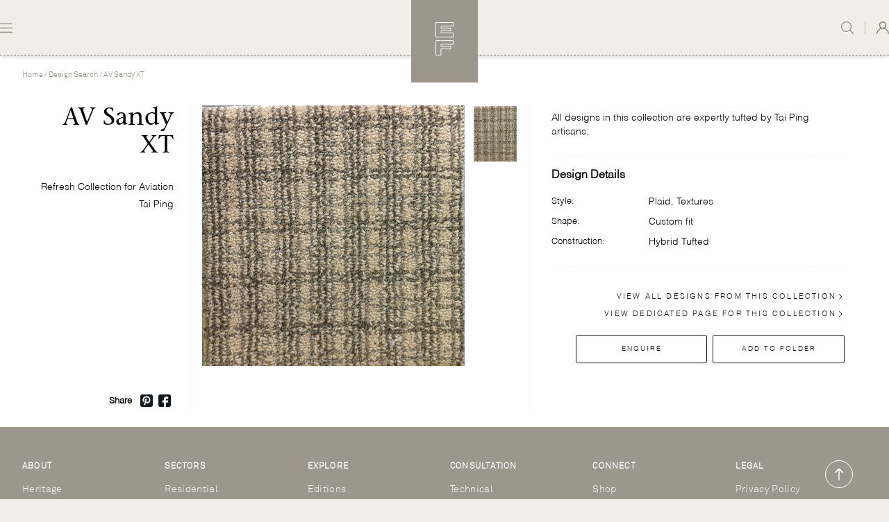

--- FILE ---
content_type: text/html; charset=UTF-8
request_url: https://www.edwardfields.com/designs/av-sandy-xt
body_size: 36918
content:
<!DOCTYPE html><html lang="en" translate="no"><head><meta charset="utf-8"><meta name="viewport" content="width=device-width,minimum-scale=1"><link type="image/png" href="https://taiping-development.sgp1.digitaloceanspaces.com/images/_192x192_crop_center-center_100_none/EF-Favicon_2021-11-02-060335_fwra.png" rel="icon" sizes="192x192"><link type="image/png" href="https://taiping-development.sgp1.digitaloceanspaces.com/images/_48x48_crop_center-center_100_none/EF-Favicon_2021-11-02-060335_fwra.png" rel="icon" sizes="48x48"><link type="image/png" href="https://taiping-development.sgp1.digitaloceanspaces.com/images/_32x32_crop_center-center_100_none/EF-Favicon_2021-11-02-060335_fwra.png" rel="icon" sizes="32x32"><link type="image/png" href="https://taiping-development.sgp1.digitaloceanspaces.com/images/_16x16_crop_center-center_100_none/EF-Favicon_2021-11-02-060335_fwra.png" rel="icon" sizes="16x16"><link href="https://taiping-development.sgp1.digitaloceanspaces.com/images/_180x180_crop_center-center_100_none/EF-Favicon_2021-11-02-060335_fwra.png" rel="apple-touch-icon" sizes="180x180"><link rel="dns-prefetch" href="https://www.taipingcarpets.com"><link rel="preconnect" href="https://www.taipingcarpets.com" crossorigin><link rel="stylesheet" href="https://cdnjs.cloudflare.com/ajax/libs/slick-carousel/1.8.1/slick.min.css"><link rel="stylesheet" href="https://cdnjs.cloudflare.com/ajax/libs/slick-carousel/1.8.1/slick-theme.min.css"><link rel="stylesheet" href="https://cdnjs.cloudflare.com/ajax/libs/slick-carousel/1.8.1/slick-theme.min.css"><link href="/assets/dist/ef.css?v=27867" rel="stylesheet"><link href="https://www.edwardfields.com/dist/css/styles.f440ec497a94e2d40e28.css" rel="stylesheet" media="print" onload="this.media=&#039;all&#039;"><noscript><link href="https://www.edwardfields.com/dist/css/styles.f440ec497a94e2d40e28.css" rel="stylesheet"></noscript><link href="/assets/dist/lib.css?v=93313" rel="stylesheet"><meta name="google" content="notranslate" /><style type="text/css">
                [v-cloak] {
                    opacity: 0;
                }

                .page_password_main {
                  background: #f1ede6;
                  min-height: 80vh;
                  display: flex;
                  align-items: center;
                  justify-content: center;
                  font-family: 'Helvetica Neue', sans-serif;
                  padding: 20px;

                }

                .page_password_inner {
                  text-align: center;
                  max-width: 700px;
                  width: 100%;
                  z-index:9999;
                }

                .logo {
                  max-width: 400px;
                  margin: auto;
                  margin-bottom: 5rem;
                  width: 100%;
                }

                .page-title {
                  font-size: 36px;
                  color: #111;
                  margin-bottom: 10px;
                  font-weight:500;
                }

                .page-desc {
                  font-size: 12px;
                  color: #111;
                  margin-bottom: 30px;
                }

                .password-input-wrap {
                  display: flex;
                  flex-direction: column;
                  align-items: center;
                  gap: 20px;
                }

                .input-group {
                  display: flex;
                  align-items: center;
                  background: #fff;
                  border-radius: 999px;
                  padding: 10px 15px;
                  width: 100%;
                  max-width: 400px;
                  box-shadow: 0 2px 6px rgba(0, 0, 0, 0.1);
                  height:50px;
                }

                .lock-icon {
                  font-size: 18px;
                  margin-right: 10px;
                  color: #9a8f83;
                }

                input[type="password"] {
                  background: transparent;
                  color: #9F8F80;
                  width:100%;
                }

                input[type="password"]:focus-visible {
                outline:none;
                }

                .input-group input[type="password"]::placeholder {  
                   font-size: 12px;  
                   color: #9F8F80; }
                   
                .input-group input[type="password"]:not(:placeholder-shown) {
                    font-size: 30px;
                    padding: 0;
                }

                @supports (-webkit-touch-callout: none) or (selector(:nth-child(1 of x))) {
                    .input-group input[type="password"]:not(:placeholder-shown) {
                        line-height: 1.1;
                    }
                }


                .input-group input[type="password"]:not(:placeholder-shown) {
                    font-size: 45px;
                    line-height: 1.2;
                    caret-color: transparent; /* Hide default cursor */
                    position: relative;
                }

                /* Custom cursor using pseudo-element */
                .input-group input[type="password"]:focus:not(:placeholder-shown)::after {
                    content: '|';
                    position: absolute;
                    font-size: 20px; /* Small cursor size */
                    color: #000;
                    animation: blink 1s infinite;
                }

                @keyframes blink {
                    0%, 50% { opacity: 1; }
                    51%, 100% { opacity: 0; }
                }

                .submit-btn {
                  background: transparant;
                  color: #9F8F80;
                  border-width: 1px;
                  border-style: solid;
                  border-color: #9F8F80;
                  cursor: pointer;
                  font-weight: bold;
                  transition: background 0.3s ease;
                  padding: 10px 40px;
                  font-size: 10px;
                }

                .submit-btn:hover {
                  background: #9F8F80;
                  color: #fff;
                }

                .password-error{
                  font-size: 12px;
                    color: red;
                }
                .social-icons{
                  display: flex;
                  gap:2px;
                    align-items: center;
                    justify-content: center;
                    padding: 20px;
                    padding-top:3rem;
                }

                .icon{
                  margin-inline: 7px;
                }

                @media(max-width:768px){
                    .social-icons{
                    display: flex;
                    justify-content: center;
                    padding-top: 1rem;
                   }

                   .logo{
                   margin-bottom:4rem;
                   }
                }

                .social_svg{
                  border-radius:1px
                }

                @supports (-moz-appearance: none) {
                   .input-group input[type="password"]:not(:placeholder-shown) {
                   font-size:33px;
                   }
                }

                .video-wrapper {
                  position: relative;
                  width: 100%;
                  padding-top: 56.25%; /* 16:9 aspect ratio */
                  overflow: hidden;
                 }

                 .relative.w-full {
                    overflow: hidden;
                }

                .video-wrapper iframe {
                  position: absolute;
                  top: 0;
                  left: 0;
                  width: 100%;
                  height: 100%;
                  pointer-events: none; /* So it doesn't block buttons */
                  z-index: 0;
                }

                svg#Layer_1 {
                    margin-top: 2px;
                }

                /* Controls wrapper */
                .controls-container {
                  position: absolute;
                  bottom: 5px;
                  left: 0;
                  width: 100%;
                  padding: 0 12px;
                  display: flex;
                  justify-content: space-between;
                  z-index: 10;
                  pointer-events: none; /* Transparent to clicks (children override it) */
                }

                /* Left and Right sections */
                .controls-left,
                .controls-right {
                  display: flex;
                  pointer-events: auto; /* Enable interaction */
                }

                /* All control buttons */
                .controls-container button,
                .controls button {
                  /* background: rgba(0, 0, 0, 0.7); */
                  color: white;
                  padding: 8px 5px;
                  border: none;
                  border-radius: 6px;
                  cursor: pointer;
                  z-index: 10;
                }

                /* Default hide mobile */
                .mobile-only {
                  display: none;
                }

                /* Show desktop iframe on large screens */
                @media (min-width: 1026px) {
                  .desktop-only {
                    display: block;
                  }
                  .mobile-only {
                    display: none;
                  }
                }

                @media (max-width: 1026px) {
                    .video-wrapper {
                        padding-top: 100vh;
                    }
                    .desktop-only {
                    display: none;
                  }
                  .mobile-only {
                    display: block;
                  }
                  .img-wrapper img {
                        object-fit: contain;
                        max-height: 412px;
                    }
                }


                @supports (-webkit-touch-callout: none) or (selector(:nth-child(1 of x))) {
                   .readMore:after {
                   -webkit-mask-size: auto;
                   width:12px !important;
                   height: 8px;
                    line-height: 0;
                    display:inline-block;
                   }
                }



                /* Show mobile iframe on small screens */
                @media (max-width: 768px) {
                  
                }

                /* slider css taiping */
                .taiping-video-wrp {
                    position:absolute;
                }
                /* slider end-css taiping */

            </style><!-- Global site tag (gtag.js) - Google Analytics --><script async src="https://www.googletagmanager.com/gtag/js?id=UA-207140950-3"></script><script>
  window.dataLayer = window.dataLayer || [];
  function gtag(){dataLayer.push(arguments);}
  gtag('js', new Date());

  gtag('config', 'UA-207140950-3');
</script><!-- Google Tag Manager --><script>(function(w,d,s,l,i){w[l]=w[l]||[];w[l].push({'gtm.start':
new Date().getTime(),event:'gtm.js'});var f=d.getElementsByTagName(s)[0],
j=d.createElement(s),dl=l!='dataLayer'?'&l='+l:'';j.async=true;j.src=
'https://www.googletagmanager.com/gtm.js?id='+i+dl;f.parentNode.insertBefore(j,f);
})(window,document,'script','dataLayer','GTM-53ZFWTK');</script><!-- End Google Tag Manager --><!-- Meta Pixel Code --><script>
!function(f,b,e,v,n,t,s)
{if(f.fbq)return;n=f.fbq=function(){n.callMethod?
n.callMethod.apply(n,arguments):n.queue.push(arguments)};
if(!f._fbq)f._fbq=n;n.push=n;n.loaded=!0;n.version='2.0';
n.queue=[];t=b.createElement(e);t.async=!0;
t.src=v;s=b.getElementsByTagName(e)[0];
s.parentNode.insertBefore(t,s)}(window, document,'script',
'https://connect.facebook.net/en_US/fbevents.js');
fbq('init', '1012281040094904');
fbq('track', 'PageView');
</script><noscript><img height="1" width="1" style="display:none"
src="https://www.facebook.com/tr?id=1012281040094904&ev=PageView&noscript=1"
/></noscript><!-- End Meta Pixel Code --><!-- Pinterest Tag --><script>
!function(e){if(!window.pintrk){window.pintrk = function () {
window.pintrk.queue.push(Array.prototype.slice.call(arguments))};var
  n=window.pintrk;n.queue=[],n.version="3.0";var
  t=document.createElement("script");t.async=!0,t.src=e;var
  r=document.getElementsByTagName("script")[0];
  r.parentNode.insertBefore(t,r)}}("https://s.pinimg.com/ct/core.js");
pintrk('load', '2614133099000', {em: '<user_email_address>'});
pintrk('page');
</script><noscript><img height="1" width="1" style="display:none;" alt=""
  src="https://ct.pinterest.com/v3/?event=init&tid=2614133099000&pd[em]=<hashed_email_address>&noscript=1" /></noscript><!-- end Pinterest Tag --><meta name="description" content="All designs in this collection are expertly tufted by Tai Ping artisans."><meta content="All designs in this collection are expertly tufted by Tai Ping artisans." property="og:description"><meta content="All designs in this collection are expertly tufted by Tai Ping artisans." property="og:image:alt"><script src="https://challenges.cloudflare.com/turnstile/v0/api.js" async defer></script><style>    .grecaptcha-badge { visibility: hidden; }
</style>
<style>        
        .page-design .btn-variant.active{
        border-width:2px;
        outline: none;

        }

        .page-design .btn-variant{
        padding: 6px 6px;
        }

    </style></head><body class="bg-primary-50 ef"><div id="page-container"><nav v-cloak class="fixed ff-akkurat z-10 top-0 w-full h-20 bg-primary-50 shadow-md border-b border-dashed border-darktaupe" :class="(typeof showSearch === 'undefined'? false : showSearch) ? 'bg-primary-500 border-white border-opacity-50' : ''"><div class="container mx-auto h-full p-6 lg:px-0 flex items-center justify-between" :class="(typeof showSearch === 'undefined'? false : showSearch) ? 'show-search' : ''"><div class="flex items-center space-x-6"><a
            
            aria-label=""
            class="inline-flex items-center cursor-pointer text-primary-600"
            @click="toggleMenu()"            ><svg width="18" height="14" viewBox="0 0 18 14" fill="none" class="stroke-current" xmlns="http://www.w3.org/2000/svg"><line x1="0.6" y1="13.4" x2="17.4" y2="13.4" stroke-width="1.2" stroke-linecap="round"/><line x1="0.6" y1="7.4" x2="17.4" y2="7.4" stroke-width="1.2" stroke-linecap="round"/><line x1="0.6" y1="1.4" x2="17.4" y2="1.4" stroke-width="1.2" stroke-linecap="round"/></svg></a></div><div class="flex-shrink ml-auto mr-auto"><div style="" class="nav-logo absolute top-0 left-0 right-0 mx-auto w-24 bg-primary-500 p-8 flex items-center justify-center"><a href="https://www.edwardfields.com/"><span class="inline-block h-12 w-8"><svg xmlns="http://www.w3.org/2000/svg" width="26" height="48" viewBox="0 0 26 48" fill="none" style="margin: 0 auto;"><path d="M8.45477 15.4333H25.4364V21.3667H0.5V0.5H25.5V5.7H8.45477H7.95477V6.2V8.33333V8.83333H8.45477H22.0672V12.4333H8.45477H7.95477V12.9333V14.9333V15.4333H8.45477Z" stroke="white"></path><path d="M8.45477 34.9667H22.0672V38.5667H8.45477H7.95477V39.0667V47.5H0.5V26.6333H25.5V31.8333H8.45477H7.95477V32.3333V34.4667V34.9667H8.45477Z" stroke="white"></path></svg></span></a></div></div><div class="flex items-stretch space-x-4"><a
            
            aria-label=""
            class="inline-flex items-center cursor-pointer text-primary-600 toggle_search"
                        @click="toggleSearch()"><svg width="18" height="18" viewBox="0 0 18 18" class="fill-current" xmlns="http://www.w3.org/2000/svg"><path d="M17.8295 17.0207L13.1822 12.4477C14.3991 11.1255 15.1469 9.37682 15.1469 7.45261C15.1463 3.33639 11.7559 0 7.57327 0C3.39066 0 0.000244141 3.33639 0.000244141 7.45261C0.000244141 11.5688 3.39066 14.9052 7.57327 14.9052C9.38045 14.9052 11.038 14.2802 12.3399 13.241L17.0052 17.832C17.2326 18.056 17.6016 18.056 17.8289 17.832C18.0568 17.6081 18.0568 17.2447 17.8295 17.0207ZM7.57327 13.7586C4.03433 13.7586 1.16546 10.9353 1.16546 7.45261C1.16546 3.96991 4.03433 1.14663 7.57327 1.14663C11.1122 1.14663 13.9811 3.96991 13.9811 7.45261C13.9811 10.9353 11.1122 13.7586 7.57327 13.7586Z" /></svg></a><div class="w-px bg-primary-600 opacity-50"></div><div class="hover-dropdown  flex"><a
            href=/account/my-account
            aria-label=""
            class="inline-flex items-center cursor-pointer text-primary-600"
                        ><svg width="18" height="18" viewBox="0 0 18 18" fill="none" xmlns="http://www.w3.org/2000/svg" class="fill-current"><g clip-path="url(#clip0)"><path d="M15.3864 11.6367C14.4023 10.6558 13.2312 9.93158 11.9543 9.49213C13.337 8.54291 14.24 6.94681 14.2224 5.14681C14.1906 2.27806 11.8062 -0.0352185 8.93138 -6.22901e-05C6.08482 0.035094 3.77794 2.35541 3.77794 5.20306C3.77794 6.97845 4.67741 8.55345 6.04602 9.49213C4.76912 9.93158 3.59805 10.6558 2.61392 11.6367C1.09364 13.1554 0.180057 15.1206 0.00368992 17.237C-0.0315835 17.6484 0.289404 17.9999 0.702103 17.9999H0.70563C1.07247 17.9999 1.37582 17.7187 1.40757 17.3531C1.73914 13.4683 5.01956 10.4062 9.00193 10.4062C12.9843 10.4062 16.2612 13.4683 16.5928 17.3531C16.6245 17.7187 16.9279 17.9999 17.2947 17.9999H17.2982C17.7109 17.9999 18.0319 17.6484 18.0002 17.237C17.8203 15.1206 16.9102 13.1554 15.3864 11.6367ZM9.12891 8.99642C6.92785 9.06674 5.12186 7.27025 5.19593 5.0765C5.25942 3.08666 6.87847 1.47298 8.87494 1.4097C11.076 1.33939 12.882 3.13588 12.8079 5.32963C12.7444 7.31947 11.1219 8.93314 9.12891 8.99642Z" /></g><defs><clipPath id="clip0"><rect width="18" height="18" /></clipPath></defs></svg></a><div class="dropdown-holder  pt-4 mt-4" ><div class="flex flex-col  p-3 gap-2  dropdown-content pb-2 border-opacity-50 text-darktaupe text-xs capitalize tracking-wider	"><div class="border-b border-current border-dashed py-2 pb-4"><a href="/login">Login</a></div><div class=" py-2"><a href="/register-trade-account">Register</a></div></div></div></div></div></div><div :class="
        [
            'fixed top-0 left-0 bottom-0 min-h-screen transform min-w-sm max-w-sm flex flex-col bg-primary-500',
            'transition-transform ease-in-out duration-300',
            menuOpen ? 'translate-x-0' : '-translate-x-full',
        ]"><span class="flex-shrink self-end p-8 cursor-pointer" @click="toggleMenu()"><img src="/assets/img/close_icon.svg" alt="close"></span><nav role="main" class="px-8 w-full"><ul class="w-full"><li class="text-xs text-white font-light tracking-wide border-b border-dashed border-white border-opacity-50 py-4"><a
                                    class="menu-link inline-flex w-full uppercase tracking-widest font-light mobile-dropdown-visible"
                >About</a><div class="submenu-container"><div class="submenu"><a href="https://www.edwardfields.com/about" class="inline-flex pt-3 ml-4 w-full uppercase tracking-widest font-light">About</a><a href="https://www.edwardfields.com/about/heritage" class="inline-flex pt-3 ml-4 w-full uppercase tracking-widest font-light">Heritage</a><a href="https://www.edwardfields.com/about/craftmanship" class="inline-flex pt-3 ml-4 w-full uppercase tracking-widest font-light">Craftsmanship</a><a href="https://www.edwardfields.com/about/responsibility" class="inline-flex pt-3 ml-4 w-full uppercase tracking-widest font-light">Responsibility</a></div></div></li><li class="text-xs text-white font-light tracking-wide border-b border-dashed border-white border-opacity-50 py-4"><a
                                    class="menu-link inline-flex w-full uppercase tracking-widest font-light mobile-dropdown-visible"
                >Library</a><div class="submenu-container"><div class="submenu"><a href="https://www.edwardfields.com/editions" class="inline-flex pt-3 ml-4 w-full uppercase tracking-widest font-light">Editions</a><a href="https://www.edwardfields.com/collaborators" class="inline-flex pt-3 ml-4 w-full uppercase tracking-widest font-light">Collaborators</a><a href="https://www.edwardfields.com/design-search" class="inline-flex pt-3 ml-4 w-full uppercase tracking-widest font-light">Design Search</a></div></div></li><li class="text-xs text-white font-light tracking-wide border-b border-dashed border-white border-opacity-50 py-4"><a
                                    class="menu-link inline-flex w-full uppercase tracking-widest font-light mobile-dropdown-visible"
                >Sectors</a><div class="submenu-container"><div class="submenu"><a href="https://www.edwardfields.com/sector/residential" class="inline-flex pt-3 ml-4 w-full uppercase tracking-widest font-light">Residential</a><a href="https://www.edwardfields.com/sector/boutique-stores" class="inline-flex pt-3 ml-4 w-full uppercase tracking-widest font-light">Boutique Store</a><a href="https://www.edwardfields.com/sector/yacht" class="inline-flex pt-3 ml-4 w-full uppercase tracking-widest font-light">Yacht</a><a href="https://www.edwardfields.com/sector/aviation" class="inline-flex pt-3 ml-4 w-full uppercase tracking-widest font-light">Aviation</a><a href="https://www.edwardfields.com/sector/hospitality" class="inline-flex pt-3 ml-4 w-full uppercase tracking-widest font-light">Hospitality</a></div></div></li><li class="text-xs text-white font-light tracking-wide border-b border-dashed border-white border-opacity-50 py-4"><a
                                    class="menu-link inline-flex w-full uppercase tracking-widest font-light mobile-dropdown-visible"
                >Projects</a><div class="submenu-container"><div class="submenu"><a href="https://www.edwardfields.com/projects" class="inline-flex pt-3 ml-4 w-full uppercase tracking-widest font-light">Projects</a><a href="https://www.edwardfields.com/projects/residential" class="inline-flex pt-3 ml-4 w-full uppercase tracking-widest font-light">Residential</a><a href="https://www.edwardfields.com/projects/boutique-stores" class="inline-flex pt-3 ml-4 w-full uppercase tracking-widest font-light">Boutique Store</a><a href="https://www.edwardfields.com/projects/yacht" class="inline-flex pt-3 ml-4 w-full uppercase tracking-widest font-light">Yacht</a><a href="https://www.edwardfields.com/projects/aviation" class="inline-flex pt-3 ml-4 w-full uppercase tracking-widest font-light">Aviation</a><a href="https://www.edwardfields.com/projects/hospitality" class="inline-flex pt-3 ml-4 w-full uppercase tracking-widest font-light">Hospitality</a><a href="https://www.edwardfields.com/projects/other" class="inline-flex pt-3 ml-4 w-full uppercase tracking-widest font-light">Other</a><a href="https://www.edwardfields.com/projects/all" class="inline-flex pt-3 ml-4 w-full uppercase tracking-widest font-light">All</a></div></div></li><li class="text-xs text-white font-light tracking-wide border-b border-dashed border-white border-opacity-50 py-4"><a
                                    class="menu-link inline-flex w-full uppercase tracking-widest font-light mobile-dropdown-visible"
                >Shop</a><div class="submenu-container"><div class="submenu"><a href="https://taipingshop-uk.com/" class="inline-flex pt-3 ml-4 w-full  tracking-widest font-light" target="_blank">UK e-SHOP</a><a href="https://taipingshop-fr.com/" class="inline-flex pt-3 ml-4 w-full  tracking-widest font-light" target="_blank">FRANCE e-SHOP</a><a href="https://taipingshop-hk.com/" class="inline-flex pt-3 ml-4 w-full  tracking-widest font-light" target="_blank">HONG KONG e-SHOP</a><a href="https://www.edwardfields.com/contact-us" class="inline-flex pt-3 ml-4 w-full  tracking-widest font-light" target="_blank">FIND A SHOWROOM OR DISTRIBUTOR</a></div></div></li></ul></nav><div class="border-t border-dashed border-white border-opacity-50 flex items-center justify-center p-8 mt-auto"><a href="https://www.edwardfields.com/"><span class="inline-block w-full px-6"><?xml version="1.0" encoding="UTF-8" standalone="no"?><svg class="w-full max-w-xs m-auto"
                 id="svg2"

                 viewBox="0 0 780.54669 244.32001"><g
                        id="g10"
                        transform="matrix(1.3333333,0,0,-1.3333333,0,244.32)"><g
                            id="g12"
                            transform="scale(0.1)"><path
                                d="m 69.5156,1749.65 c -21.7773,0 -79.03904,-16.39 -68.15232,-43.6 10.88672,-27.25 89.94922,-2.78 89.94922,-27.25 0,-24.46 -5.6797,-445.6 5.168,-551.83 C 107.387,1020.7 94.0078,684.539 83.0508,638.25 72.2109,591.961 9.55469,482.641 14.9648,472.172 c 5.504,-10.5 84.4532,16.258 152.6912,13.617 68.043,-2.828 239.59,5.473 261.344,8.16 21.797,2.699 46.309,2.699 43.574,92.621 -2.633,89.93 -2.633,198.852 -24.519,190.59 -21.77,-8.18 -16.254,-149.769 -62.606,-193.359 -46.308,-43.563 -62.562,-57.16 -98.031,-57.16 -35.379,0 -136.238,2.82 -136.238,2.82 0,0 32.687,81.578 32.687,122.391 0,40.949 -8.168,291.507 -8.168,291.507 0,0 24.574,18.996 40.856,18.996 16.316,0 40.808,-10.82 32.703,-48.941 -8.195,-38.164 -27.164,-130.824 16.344,-122.516 43.546,8.082 22.48,64 35.332,106.129 22.39,72.352 62.742,147.133 73.652,187.943 10.863,40.81 21.727,106.26 -2.738,103.62 -24.539,-2.88 -32.707,-24.61 -35.379,-49.08 -2.739,-24.51 -27.321,-100.83 -51.813,-117.13 -24.511,-16.39 -103.547,-21.86 -103.547,-21.86 0,0 5.473,348.71 8.192,422.29 2.824,73.49 -10.867,275.12 -10.867,275.12 0,0 144.453,51.72 207.015,16.3 62.606,-35.43 65.348,-108.92 59.918,-157.99 -5.48,-49.07 -5.48,-87.19 19.059,-87.19 24.535,0 27.426,153.53 30.383,190.45 7.089,88.7 32.687,121.29 -24.493,121.29 -57.195,0 -379.0035,-31.14 -400.8004,-31.14"
                                style="fill:#ffffff;fill-opacity:1;fill-rule:nonzero;stroke:none"
                                id="path14" /><path
                                d="m 592.422,1476.34 c -3.953,-28 -3.953,-282.05 -7.973,-330.02 -4.019,-48.06 -4.019,-292.086 0,-348.039 4.02,-55.972 -14,-204.062 29.989,-214.043 44.039,-10 97.988,106.043 142.003,238.102 44.012,132.023 54.036,371.95 46,451.97 -7.972,80.04 -162.011,277.99 -178.023,294.03 -16.027,15.99 -24.023,-6.09 -24.023,-6.09 0,0 -3.954,-57.95 -7.973,-85.91 z M 526.5,906.168 c 1.922,48.195 19.941,394.072 15.902,450.082 -3.957,56.09 10.004,278.04 10.004,293.98 0,16.03 18.043,14.09 64.086,-12.02 45.981,-26.01 125.926,-119.87 170,-195.97 43.953,-76.01 117.934,-230.03 53.953,-565.877 C 776.469,540.238 614.438,488.172 576.453,486.219 c -38.008,-1.938 -41.937,11.972 -41.937,11.972 0,0 -10.09,360.145 -8.016,407.977"
                                style="fill:#ffffff;fill-opacity:1;fill-rule:nonzero;stroke:none"
                                id="path16" /><path
                                d="m 880.465,1674.34 c 0,0 4.015,23.9 -40.02,25.84 -44.011,2.12 -107.922,6.1 -116.05,20.14 -7.993,13.96 -13.957,48.01 22.105,45.98 35.93,-1.94 115.965,-1.94 157.926,11.97 42.066,14.05 63.976,14.05 78,20.1 14,5.92 65.984,33.92 88.074,29.99 21.95,-4.2 57.99,-26.06 17.91,-58.09 -40,-32.02 -115.969,-34 -120.008,-57.98 -4.023,-23.99 -7.886,-63.96 -5.964,-100.09 1.941,-35.91 17.976,-225.92 21.996,-279.94 4.043,-53.97 28.026,-348.041 29.966,-367.916 2.05,-20.012 30.06,-296.055 38.01,-296.055 8.08,0 68.04,143.93 80.1,199.988 11.99,56.008 63.91,217.923 99.88,237.983 36.11,20 50.09,7.95 56.08,-14.01 5.96,-21.99 -22.04,-59.93 -22.04,-75.96 0,-15.99 -11.95,-179.946 4.06,-243.989 15.99,-64.039 19.96,-86.082 35.97,-88.031 15.95,-1.981 31.96,136.039 40,174.066 8.01,37.988 18,91.965 21.95,147.924 4.02,56 42.02,223.97 51.99,262.05 10,37.94 39.99,157.94 46,181.97 6.07,24.03 23.43,168.85 -0.6,202.91 -23.98,34.01 -71.38,69.12 -107.37,79.1 -36.02,9.99 -103.95,27.96 -129.92,40.02 -26.08,12.01 -50.09,47.96 -14.03,56.05 35.93,7.86 58,3.93 93.95,-8.09 36.06,-12.01 121.97,-35.95 156.02,-37.93 34.04,-2.13 141.96,-2.13 148.03,-42.05 5.96,-40.11 -48.03,-98.01 -60.02,-145.98 -12.04,-48.1 -65.99,-238.06 -69.98,-270 -3.96,-31.97 -32.07,-202.07 -42.06,-234.09 -10.02,-32.02 -39.99,-185.907 -41.98,-209.931 -2.03,-23.984 -31.91,-141.91 -37.94,-182.098 -6.03,-39.882 -8.1,-210.019 -46,-206.05 -38.09,4.121 -44.06,4.121 -58.04,42.14 -13.97,38.028 -50.06,373.969 -55.98,378.032 -6,3.972 -46.04,-124.024 -64.02,-192.083 -18,-68.019 -32.04,-115.992 -35.97,-131.929 -4.03,-15.992 -10.03,-62.012 -44.02,-58.039 -34.05,4.019 -48.05,34 -48.05,53.976 0,20 -9.963,67.973 -13.982,112.094 -3.93,43.898 -36.02,255.957 -38.008,309.928 -2.051,54.06 -27.977,371.98 -33.985,431.96 -5.941,60.03 -20.054,150.13 -26.039,178.08 -6.008,27.97 -15.941,58.04 -15.941,58.04"
                                style="fill:#ffffff;fill-opacity:1;fill-rule:nonzero;stroke:none"
                                id="path18" /><path
                                d="m 1790.39,846.363 c 0,0 -83.9,557.937 -97.94,559.887 -14.03,2.03 -55.99,-140.02 -62.06,-172 -5.98,-31.97 -35.97,-163.99 -39.93,-187.89 -4.04,-24.02 -32.04,-146.11 -36.02,-162.094 -4.03,-15.989 -6,-30.032 0,-30.032 5.99,0 55.92,4.102 102.08,0 46,-3.886 124.88,-31.714 130.87,-27.785 5.92,4.063 3,19.914 3,19.914 z m -283.49,7.696 c 0,0 75.55,292.261 87.52,358.151 11.99,66.08 32.04,184.09 46.06,216.03 13.96,32.02 28.03,62.01 31.89,85.99 4.02,23.99 2.03,136 6.05,168.02 4.05,32.02 24.1,76.01 52.08,64.09 27.96,-12.06 33.92,-54.15 15.95,-122.04 -17.98,-68.06 -15.95,-138.02 -11.93,-160.07 3.97,-21.99 95.95,-591.976 103.86,-658 8.06,-66 32.09,-269.96 48.03,-283.878 16.01,-14.133 30.02,-24.161 50.09,-28.172 19.92,-3.891 71.95,-41.879 33.99,-45.848 -38.01,-4.07 -110.01,7.949 -130.01,3.969 -20.03,-3.969 -71.97,-6.039 -90.08,-9.981 -17.91,-3.968 -37.92,-12.101 -46.01,3.942 -7.96,16.07 12.04,41.91 32.05,47.918 19.99,6.09 84.01,14.039 86.06,30.121 1.97,15.937 -4.08,85.937 -6.07,115.937 -1.94,29.981 -7.97,64 -15.99,72.082 -7.99,7.91 -122.02,53.891 -161.99,59.981 -39.97,6.008 -95.93,15.988 -102,9.937 -5.94,-5.957 -20.05,-130.027 -34.01,-162.008 -13.98,-31.929 -29.97,-83.96 -22.02,-91.91 8.04,-8 34.03,-8 56.03,-10.07 21.97,-1.949 54.01,-5.969 47.98,-27.961 -6,-22 -89.96,-16.078 -131.93,-24.07 -42.07,-7.91 -100.1,-36 -112.07,-45.981 -11.97,-9.976 -27.96,-26.008 -46,-21.949 -18.02,3.973 -25.93,23.981 -11.95,37.992 13.98,13.938 99.98,51.891 119.96,63.989 20.01,12.011 54,131.921 63.96,169.949 10,38.043 18.04,110.031 16.08,115.953 -2.06,6.09 -49.94,20.058 -70.06,22.09 -19.96,1.976 -41.94,-3.942 -41.94,-3.942 l 8,22.399 c 0,0 27.5,12.359 51.32,15.984 30.7,4.637 77.1,11.356 77.1,11.356"
                                style="fill:#ffffff;fill-opacity:1;fill-rule:nonzero;stroke:none"
                                id="path20" /><path
                                d="m 2042.37,1633.84 c -4.48,-23.14 -6.78,-266.24 -11.46,-301 -4.73,-34.76 -9.28,-252.2 -4.73,-261.48 4.73,-9.27 21,0 55.61,11.49 34.65,11.61 94.92,94.96 127.34,148.22 32.37,53.23 69.41,201.37 44.01,300.79 -25.51,99.6 -99.56,139 -132,145.98 -32.4,6.93 -73.96,-9.24 -73.96,-9.24 0,0 0,-11.66 -4.81,-34.76 z m -76.3,-1115.641 c 4.64,20.762 -9.28,441.992 -4.6,509.171 4.6,67.09 27.74,402.72 27.74,469.77 0,67.18 -9.21,129.72 -18.5,148.28 -9.24,18.46 -43.97,55.51 -57.86,64.74 -13.94,9.28 -7.01,37.06 23.12,30.13 30.1,-6.94 69.47,-13.87 94.94,-16.21 25.44,-2.3 138.84,11.62 187.47,-16.17 48.63,-27.87 108.83,-118.02 120.38,-203.78 11.55,-85.61 0,-187.5 -34.72,-259.14 -34.76,-71.82 -97.21,-157.42 -97.21,-157.42 0,0 27.72,-312.488 53.24,-414.379 25.44,-101.859 64.27,-323.5 130.83,-323.5 35.95,0 64.84,21.778 74.47,12.149 38.56,-38.508 -57.16,-91.328 -119.7,-54.36 -62.5,37.059 -90.28,143.54 -106.49,199.149 -16.14,55.48 -64.73,358.738 -69.43,407.312 -4.59,48.59 -4.59,127.389 -4.59,127.389 0,0 -37.02,-9.32 -71.82,-13.96 -34.65,-4.64 -64.71,2.3 -67.16,-6.98 -2.19,-9.23 0,-393.449 2.45,-425.769 2.28,-32.512 -4.64,-83.402 27.72,-95.012 32.39,-11.539 81.03,-23.058 87.96,-39.359 6.95,-16.25 -2.39,-27.781 -23.17,-30.078 -20.87,-2.25 -94.71,18.957 -122.63,18.508 -28.02,-0.348 -78.69,-4.551 -92.67,2.34 -13.88,6.851 -18.46,34.769 9.3,34.769 27.77,0 46.33,11.481 50.93,32.41"
                                style="fill:#ffffff;fill-opacity:1;fill-rule:nonzero;stroke:none"
                                id="path22" /><path
                                d="m 2454.28,1214.73 c -1.81,-112.27 32.55,-628.55 34.36,-644.8 1.86,-16.258 29.06,10.949 72.48,63.461 43.46,52.48 106.84,253.57 121.33,347.691 14.49,94.168 38.08,335.098 -30.82,499.898 -68.86,164.79 -133.93,166.69 -157.6,173.88 -23.5,7.25 -19.87,-12.67 -19.87,-12.67 0,0 -18.11,-315.18 -19.88,-427.46 z m -48.98,-132.15 c -1.86,59.72 12.72,539.65 5.48,566.81 -7.34,27.3 -41.65,41.79 -45.37,52.69 -3.53,10.73 0,27.03 11,27.03 10.82,0 56.09,-10.86 72.39,-16.3 16.3,-5.47 47.04,-1.76 94.21,-14.44 47.09,-12.67 150.27,-101.45 173.85,-159.4 23.58,-57.99 72.48,-251.76 59.76,-469.07 C 2763.95,852.469 2646.24,658.801 2611.78,613.422 2577.42,568.109 2466.96,484.77 2452.47,484.77 c -14.57,0 -14.57,18.109 -14.57,18.109 0,0 -30.79,519.851 -32.6,579.701"
                                style="fill:#ffffff;fill-opacity:1;fill-rule:nonzero;stroke:none"
                                id="path24" /><path
                                d="m 3341.62,1654.86 c 0,0 -28.94,-340.53 -32.6,-447.42 -3.66,-106.75 -7.16,-191.99 -7.16,-191.99 0,0 56.05,-5.35 74.21,10.86 18.15,16.39 18.15,21.82 19.87,43.59 1.82,21.69 7.25,59.68 10.92,81.45 3.57,21.73 12.68,50.79 32.46,39.88 20.05,-10.86 21.99,-66.03 11.13,-125.88 0,0 -7.42,-57.06 -14.63,-80.647 -7.24,-23.539 -23.49,-61.562 -27.2,-86.922 -3.58,-25.304 5.48,-67.09 -12.68,-79.722 -18.15,-12.668 -35.54,0.429 -37.36,16.742 -1.72,16.387 1.58,60.859 10.68,88.027 9.06,27.246 12.15,56.488 6.81,56.488 -5.39,0 -37.5,-0.308 -50.89,-4.992 -16.74,-5.918 -19.82,-20.363 -19.82,-20.363 0,0 -7.16,-96.016 -5.31,-157.672 1.81,-61.449 -12.45,-171.07 16.44,-218.059 29.1,-47.171 70.4,-53.582 110.33,-60.781 39.75,-7.289 59.67,-14.48 61.44,-39.847 1.9,-25.391 -34.28,-23.532 -63.26,-20.032 -29.06,3.75 -121.41,27.2 -154.01,27.2 -32.59,0 -162.98,-1.809 -173.89,0 -10.9,1.859 -18.11,34.492 0,38.16 18.06,3.531 86.65,3.531 99.33,32.468 12.6,29.063 31.81,132.321 31.81,193.801 0,0 11.78,268.101 11.78,309.751 0,41.74 24.3,565.13 13.52,574.23 -10.82,9.01 -114.82,18.16 -127.51,19.87 -12.63,1.81 -16.3,47.09 3.62,47.09 20.01,0 163.07,-3.58 230.12,-1.77 67.05,1.77 184.8,10.82 213.73,1.77 28.98,-8.96 50.74,-21.77 52.47,-32.55 1.86,-10.91 -5.39,-242.66 -38.07,-288.02 -32.55,-45.36 -46.96,-45.36 -50.67,-34.41 -3.57,10.82 -5.43,36.18 1.82,48.94 7.24,12.59 16.3,43.37 16.3,76.01 0,32.69 -23.55,125 -76.11,153.97 -52.42,28.97 -137.62,30.78 -137.62,30.78"
                                style="fill:#ffffff;fill-opacity:1;fill-rule:nonzero;stroke:none"
                                id="path26" /><path
                                d="m 3741.03,1592.94 c 0,0 1.46,47.52 -22.3,57.99 -23.86,10.3 -50.58,8.93 -51.95,17.76 -1.59,8.92 -1.59,32.64 11.7,32.64 13.48,0 87.68,-5.87 120.36,-5.87 32.65,0 66.74,1.5 86.17,5.87 19.21,4.46 34.15,11.97 48.99,-2.96 14.88,-14.8 -7.55,-29.68 -20.76,-35.56 -13.47,-5.92 -60.99,-20.8 -74.29,-46.06 -13.38,-25.13 -26.82,-63.87 -29.64,-118.81 -3,-54.86 -10.47,-235.99 -7.46,-329.54 3,-93.55 0,-397.912 4.46,-432.06 4.51,-34.09 8.83,-161.82 14.84,-170.75 5.88,-8.918 75.71,-29.758 92.09,-37.192 16.33,-7.378 26.63,-22.207 10.29,-28.128 -16.3,-6.09 -48.94,-10.469 -83.08,-10.469 -34.14,0 -74.29,16.39 -96.42,17.937 -22.43,1.453 -178.26,13.282 -197.6,11.883 -19.31,-1.551 -17.81,19.289 -13.3,26.629 4.46,7.512 20.71,13.391 43.07,16.379 22.3,2.961 96.46,-4.457 115.76,7.473 19.29,11.789 23.77,28.179 28.22,71.238 4.38,42.98 14.93,222.652 14.93,274.594 0,51.945 -1.59,280.646 1.37,328.166 2.96,47.49 2.96,255.34 4.55,285.02 1.46,29.72 0,63.82 0,63.82"
                                style="fill:#ffffff;fill-opacity:1;fill-rule:nonzero;stroke:none"
                                id="path28" /><path
                                d="m 4030.46,589.359 c 0,0 10.34,56.352 10.34,132.102 0,75.699 -1.37,334.039 -1.37,417.219 0,83.16 -7.55,427.5 -14.88,455.81 -7.48,28.18 -51.95,54.9 -51.95,68.32 0,13.34 23.71,16.3 53.4,17.81 29.73,1.5 80.17,2.95 136.61,10.33 56.4,7.42 170.71,29.73 218.23,19.35 47.58,-10.42 69.84,-17.8 69.84,-46.07 0,-28.18 -17.84,-72.61 -19.35,-90.5 -1.41,-17.84 -8.87,-121.86 -10.43,-136.61 -1.45,-14.89 -8.91,-35.6 -19.29,-40.06 -10.38,-4.55 -23.77,2.91 -31.14,19.3 -7.42,16.3 -3,87.58 -6.01,121.68 -2.91,34.19 -23.76,84.63 -53.35,100.97 -29.78,16.39 -112.85,19.3 -136.57,10.38 -23.81,-8.93 -59.5,-23.68 -65.38,-78.67 -5.95,-54.89 -8.91,-412.79 -5.95,-482.53 2.96,-69.78 4.55,-141.073 4.55,-141.073 0,0 53.35,-8.879 85.99,20.762 32.73,29.769 43.07,74.241 50.57,95.091 7.42,20.71 11.8,59.36 25.14,65.32 13.42,5.88 22.34,-7.41 28.22,-19.29 5.92,-11.93 5.92,-54.95 -2.96,-77.3 -8.92,-22.22 -50.4,-117.27 -54.81,-135.024 -4.59,-17.754 -4.59,-103.926 -7.6,-117.266 -2.91,-13.379 -16.3,-29.762 -23.63,-28.18 -7.43,1.411 -22.35,5.918 -20.8,20.758 1.36,14.844 4.37,127.649 -3.01,130.606 -7.42,2.961 -20.75,10.469 -37.14,8.926 -16.34,-1.543 -39.97,-13.477 -39.97,-13.477 0,0 2.91,-139.434 13.29,-185.461 10.34,-45.973 23.76,-132.102 34.05,-138.062 10.43,-5.969 37.15,-31.27 95.1,-23.77 57.81,7.422 102.42,47.531 117.27,75.75 14.92,28.141 62.45,129.102 68.28,138.07 6.09,8.961 41.74,0 38.65,-14.922 -2.92,-14.808 -20.76,-68.296 -32.56,-100.929 -11.92,-32.598 -29.85,-124.778 -40.23,-135.02 -10.38,-10.508 -13.34,-10.508 -40.06,-11.969 -26.72,-1.46 -98.01,-8.832 -121.64,-7.55 -23.9,1.672 -107.02,16.558 -133.74,13.558 -26.63,-3.058 -95.01,-17.937 -106.85,-19.347 -11.87,-1.551 -27.77,24.379 -14.88,31.23 37.15,19.289 46.02,69.738 46.02,69.738"
                                style="fill:#ffffff;fill-opacity:1;fill-rule:nonzero;stroke:none"
                                id="path30" /><path
                                d="m 4545.77,1664.23 c 0,0 5.84,32.73 -6.1,44.65 -11.75,11.8 -77.11,14.84 -100.92,28.09 -23.76,13.43 -34.23,26.73 -32.63,38.61 1.49,11.97 5.87,11.97 28.12,11.97 22.31,0 86.22,-6.01 132.11,-1.59 46.08,4.46 98.05,2.96 139.61,5.96 41.61,3 109.89,3 138.03,1.63 28.32,-1.63 62.46,-10.51 59.5,-26.85 -3.01,-16.3 -5.92,-23.72 -65.42,-17.8 -32.59,3.27 -70.84,-10.86 -93.5,-16.34 -42.8,-10.42 -109.89,-23.81 -115.72,-44.52 -6.01,-20.85 -31.23,-381.57 -32.63,-478.08 -1.47,-96.55 -3.1,-562.698 4.41,-592.421 7.42,-29.68 46.02,-87.629 86.07,-97.918 40.16,-10.43 101.02,3.129 124.04,16.211 64.92,36.918 71.9,76.848 83.83,109.879 10.38,28.809 16.29,86.219 26.71,97.969 10.47,11.922 17.81,13.39 29.73,4.55 11.84,-8.878 14.84,-17.89 13.34,-31.218 -1.5,-13.301 -10.33,-142.492 -16.3,-166.262 -5.92,-23.762 -22.34,-69.738 -47.57,-69.738 -25.17,0 -197.52,5.828 -240.45,1.418 -43.06,-4.379 -179.71,-38.61 -193.15,-40.059 -13.24,-1.5 -38.46,2.949 -40.06,10.367 -1.37,7.383 -7.37,48.992 7.42,56.453 14.98,7.469 60.87,20.719 75.8,32.637 14.79,11.934 25.18,25.231 25.18,47.531 0,22.211 -10.39,368.227 -7.3,449.851 2.83,81.67 14.85,534.43 16.22,567.2 1.63,32.6 1.63,57.82 1.63,57.82"
                                style="fill:#ffffff;fill-opacity:1;fill-rule:nonzero;stroke:none"
                                id="path32" /><path
                                d="m 5020.76,1573.73 c 0,0 20.75,-121.86 26.67,-178.31 5.92,-56.27 14.93,-372.6 11.93,-422.994 -2.92,-50.535 -19.22,-412.785 -14.84,-423.215 4.41,-10.301 26.68,0 37.06,5.961 10.42,6.008 87.71,40.148 115.76,197.469 28.31,157.336 29.81,405.289 20.89,497.379 -8.97,92.09 -16.34,172.21 -63.78,240.5 -33.04,47.34 -109.93,80.2 -118.81,87.67 -8.97,7.38 -14.88,-4.46 -14.88,-4.46 z m -72.71,103.88 c 0,0 151.37,-90.5 191.48,-120.22 40.14,-29.64 111.34,-109.89 133.55,-181.18 22.4,-71.28 53.5,-276.18 32.77,-409.792 C 5285.1,832.77 5271.71,748.23 5262.89,717.012 5253.87,685.871 5204.8,552.16 5141.02,523.941 5077.2,495.852 4999.91,491.352 4989.57,500.27 c -10.42,8.921 7.42,106.851 8.92,176.671 1.42,69.739 2.96,585.009 1.42,630.989 -1.42,46.02 -22.13,225.74 -39.97,276.18 -17.81,50.44 -26.86,75.75 -32.74,81.57 -5.92,6.02 20.85,11.93 20.85,11.93"
                                style="fill:#ffffff;fill-opacity:1;fill-rule:nonzero;stroke:none"
                                id="path34" /><path
                                d="m 5775.01,1653.89 c 0,0 -46.07,86.04 -121.77,87.59 -75.71,1.5 -161.88,-22.21 -200.43,-93.55 -38.57,-71.15 -87.59,-215.27 -53.49,-363.77 34.23,-148.45 114.35,-237.53 191.55,-311.734 77.16,-74.383 104.02,-140.414 108.62,-157.196 18.72,-69.921 16.11,-190.179 -26.99,-240.71 -42.89,-50.579 -84.62,-51.95 -135.06,-4.418 -50.49,47.437 -69.75,118.589 -102.52,132.148 -32.6,13.289 -62.33,25.129 -69.7,20.68 -7.42,-4.379 7.37,-14.758 8.88,-31.149 1.41,-16.383 0,-68.281 -11.88,-106.89 -11.76,-38.641 -16.35,-80.211 -22.26,-98.051 -5.97,-17.711 -22.22,-77.121 -22.22,-100.961 0,-23.641 -1.59,-39.981 11.8,-51.859 13.33,-11.84 28.26,-2.961 31.27,4.46 2.95,7.418 16.21,62.282 20.71,74.2 4.5,11.941 11.92,47.441 19.34,63.871 7.38,16.347 11.8,37.148 34.06,44.469 22.39,7.378 62.45,7.378 87.67,-11.829 25.22,-19.39 112.81,-68.32 169.3,-31.14 56.36,37.051 77.21,132.148 84.49,191.429 7.6,59.399 8.57,155.961 -41.47,216.825 -71.69,86.957 -213.77,218.275 -236.08,310.275 -22.3,92 -56.45,299.9 0,400.87 56.45,100.92 136.57,100.92 172.21,93.5 35.64,-7.38 83.21,-60.86 87.68,-106.84 4.36,-46.07 -1.56,-98.01 1.41,-108.39 2.95,-10.51 23.85,-16.34 32.64,-14.93 8.91,1.59 -1.37,81.8 23.76,163.38 25.31,81.62 34.1,99.55 37.15,112.8 2.99,13.43 -10.43,11.93 -23.76,25.31 -13.39,13.3 -26.73,40.02 -32.6,40.02 -5.92,0 -16.35,-7.38 -11.84,-14.75 4.28,-7.46 9.5,-41.57 8.08,-53.53 -1.49,-11.88 -5.25,-81.54 -9.58,-86.09 -4.51,-4.46 -8.97,5.96 -8.97,5.96"
                                style="fill:#ffffff;fill-opacity:1;fill-rule:nonzero;stroke:none"
                                id="path36" /><g
                                id="g38"
                                transform="scale(10)"><text
                                    transform="matrix(1,0,0,-0.98756654,255.044,7.99102)"
                                    style="font-variant:normal;font-weight:normal;font-size:27.9984px;font-family:Akkurat;-inkscape-font-specification:Akkurat;writing-mode:lr-tb;fill:#ffffff;fill-opacity:1;fill-rule:nonzero;stroke:none"
                                    id="text42"><tspan
                                        x="0 21.250435 42.556587 65.011627 86.486191 107.90501 126.18816 136.54654 165.10507 186.41162 208.86565 230.28447 252.73849"
                                        y="0"
                                        sodipodi:role="line"
                                        id="tspan40">CARPET MAKERS</tspan></text></g></g></g></svg></span></a></div><div class="border-t border-dashed border-white border-opacity-50 flex items-center justify-center p-8"><div class="flex space-x-8"><a  href="https://www.instagram.com/efcarpetmakers/" class="inline-flex w-5 h-5 items-center justify-center"><img  src="https://taiping-development.sgp1.digitaloceanspaces.com/images/instagram.svg" alt="socials" class="opacity-50"></a><a  href="https://www.facebook.com/efcarpetmakers/" class="inline-flex w-5 h-5 items-center justify-center"><img  src="https://taiping-development.sgp1.digitaloceanspaces.com/images/facebook.svg" alt="socials" class="opacity-50"></a><a  href="https://www.linkedin.com/company/edward-fields-carpet-makers/" class="inline-flex w-5 h-5 items-center justify-center"><img  src="https://taiping-development.sgp1.digitaloceanspaces.com/images/linkedin.svg" alt="socials" class="opacity-50"></a></div></div><div class="border-t border-dashed border-white border-opacity-50 flex flex-nowrap p-8"><div class="w-1/2"><ul class="space-y-4"><li class="text-xs text-white text-opacity-80 font-light tracking-wide"><a href="https://www.edwardfields.com/privacy-policy">
                            Privacy Policy
                        </a></li><li class="text-xs text-white text-opacity-80 font-light tracking-wide"><a href="https://www.edwardfields.com/cookie-policy">
                            Cookie Policy
                        </a></li><li class="text-xs text-white text-opacity-80 font-light tracking-wide"><a href="https://www.edwardfields.com/ip-ownership">
                            IP Ownership
                        </a></li></ul></div></div></div></nav><!-- Search Div --><div v-cloak v-if="(typeof showSearch === 'undefined'? false : showSearch)" class="fixed ff-akkurat shadow-md overflow-auto max-h-screen z-10 bg-primary-500 w-full lg:pt-6" style="top: 5rem;"><taiping-search-header inline-template><ais-instant-search
                :search-client="searchClient"
                index-name="prod_TAIPING_GLOBAL_COLLECTIONS"
                :search-function="searchFunction"
        ><ais-configure :hits-per-page.camel="4" /><div class="mx-auto"><div class=" lg:max-w-3xl mx-auto pb-4 lg:pb-8"><ais-search-box><div slot-scope="scopeSlot" class="field mt-8 lg:mt-0 px-4 lg:mb-3"><form method="GET" action="https://www.edwardfields.com/search" id="nav-search-form" class="mb-4"><div class=" uppercase tracking-widest text-white text-xs mb-2 ff-akkurat">
                                    Text search within Editions, Designs, Collaborators and Colors
                                </div><div class="flex items-center pb-2"><input
                                            type="text"
                                            placeholder="Type search text here..."
                                                                                        class="header_search text-2xl border-0 bg-transparent border-b border-white placeholder-white text-white border-opacity-25 w-full rounded-none focus:outline-none"
                                            name="query"
                                            v-model="scopeSlot.currentRefinement"
                                            @input="scopeSlot.refine($event.currentTarget.value)"
                                    ><button aria-label="Submit"><svg width="18" height="14" viewBox="0 0 18 14" fill="none" xmlns="http://www.w3.org/2000/svg"><path fill-rule="evenodd" clip-rule="evenodd" d="M16.5 8.17383L16.5 6.67382L-7.62284e-05 6.67382L-7.62939e-05 8.17383L16.5 8.17383Z" fill="#ffffff"/><path d="M15.75 7.42452L10.4925 2.12575L11.6197 0.998491L16.8727 6.29202L18 7.41927L17.9955 7.42377L18 7.42827L17.0625 8.36578L11.6272 13.8521L10.5 12.7248L15.75 7.42377L15.75 7.42452Z" fill="#ffffff"/></svg></button></div><div class=" text-xs pt-1 tracking-wide text-white ff-georgia">
                                    Looking for a specific design style, shape, color or more? Visit the <a class="tex-bold ff-akkurat underline" href="/design-search"><b>Design Search Tool</b></a> to explore our expansive design library.
                                </div></form><!-- <div :hidden="!scopeSlot.isSearchStalled" class="text-sub text-center">Loading...</div> --></div></ais-search-box></div><div class="border-top-line search-results" style="background-color: #cecbc6"><div class="container mx-auto"><div class="grid lg:grid-cols-5 grid-cols-1 pt-4 "><div class="py-6"><div class="px-6 lg:border-r border-grey"><div class="text-sm ff-helvetica flex justify-between items-center"><div class="text-lg">Editions</div><!--
                                        <div class=""><a href="/editions" class="tabheader-link text-black tracking-wider text-xs uppercase arrow-right">More</a></div>
                                        --></div><ais-hits id="results-collections" class="w-full mb-6"><div slot-scope="scopeSlot" class="grid grid-cols-2 gap-3 pt-4"><a :href="item.url['edwardFields']" v-for="(item, index) in scopeSlot.items" :key="index" class="square mb-6"><div class="content"><img :src="item.thumbnail[0]" class="object-cover w-full h-full"></div><div class="ff-helvetica-light text-xs absolute bottom-0 -mb-6 text-center w-full truncate">
                                                    ${item.title}
                                                </div></a><div v-if="scopeSlot.items.length == 0" class="lg:col-span-2 text-center py-3">
                                                No results found
                                            </div></div></ais-hits></div></div><div class="py-6"><div class="px-6 lg:border-r border-grey"><div class="text-sm ff-helvetica flex justify-between items-center"><div class="text-lg">Designs</div><!--
                                        <div class=""><a href="/design-search" class="tabheader-link text-black tracking-wider text-xs uppercase arrow-right">More</a></div>
                                        --></div><ais-index
                                            index-name="prod_TAIPING_GLOBAL_DESIGNS"
                                    ><ais-configure  v-bind:filters="'visibility:true'"  /><ais-hits id="results-designs" class="w-full mb-6"><div slot-scope="scopeSlot" class="grid grid-cols-2 gap-3 pt-4"><a :href="item.url['edwardFields']" v-for="(item, index) in scopeSlot.items" :key="index" class="square mb-6"><div class="content overflow-hidden"><img :src="item.thumbnail"></div><div class="ff-helvetica-light text-xs absolute bottom-0 -mb-6 text-center w-full truncate">
                                                        ${item.title}
                                                    </div></a><div v-if="scopeSlot.items.length == 0" class="lg:col-span-2 text-center py-3">
                                                    No results found
                                                </div></div></ais-hits></ais-index></div></div><div class="lg:col-span-2 py-6 border-right-line-grey"><div class="px-6 lg:border-r border-grey"><div class="text-sm ff-helvetica flex justify-between items-center"><div class="text-lg">Collaborators</div><!--
                                        <div class=""><a href="/collaborators" class="tabheader-link text-black tracking-wider text-xs uppercase arrow-right">MORE</a></div>
                                        --></div><ais-index
                                            index-name="prod_TAIPING_GLOBAL_COLLABORATORS"
                                    ><ais-configure :hits-per-page.camel="6" /><ais-hits id="results-collaborators" class="w-full mb-6"><div slot-scope="scopeSlot" class="grid lg:grid-cols-3 grid-cols-2 gap-3 pt-4"><a :href="item.url['edwardFields']" v-for="(item, index) in scopeSlot.items" :key="index" class="pb-1 mb-6 relative"><img :src="item.profilePicture"><div class="ff-helvetica-light text-xs absolute bottom-0 -mb-6 text-center w-full truncate">
                                                        ${item.title}
                                                    </div></a><div v-if="scopeSlot.items.length == 0" class="lg:col-span-3 text-center py-3">
                                                    No results found
                                                </div></div></ais-hits></ais-index></div></div><div class="p-6"><div class="text-sm ff-helvetica flex justify-between items-center"><div class="text-lg">Colors</div><!--
                                    <div class=""><a href="/colours" class="tabheader-link text-black tracking-wider arrow-right">MORE</a></div>
                                    --></div><ais-index
                                        index-name="prod_TAIPING_GLOBAL_COLOURS"
                                ><ais-hits id="results-designs" class="w-full mb-6"><div slot-scope="scopeSlot" class="grid grid-cols-2 gap-3 pt-4"><div v-for="(item, index) in scopeSlot.items" :key="index" ><a :href="item.url['edwardFields']"><div class="square pointer-events-none"><div class="content overflow-hidden"><img :src="item.image" class="h-full w-full object-cover"></div></div><div class="ff-helvetica-light text-xs text-center w-full truncate pt-2">${item.title}</div></a></div><div v-if="scopeSlot.items.length == 0" class="text-center py-3">
                                                No results found
                                            </div></div></ais-hits></ais-index></div></div></div></div></div></ais-instant-search></taiping-search-header></div><div class="page-wrap mt-20"><div class="page-design flex pt-20 lg:pt-0 tai-ping"><div class="container mx-auto max-w-screen-xl"><!-- Breadcrumb --><div class="mx-auto py-5 mb-4 hidden lg:block"><ul class="crumbs"><li class="inline"><a href="https://www.edwardfields.com/">Home</a> / </li><li class="inline"><a href="/design-search">Design Search</a>


                                        
                    / </li><li class="inline"><a href="https://www.edwardfields.com/designs/av-sandy-xt">AV Sandy XT</a></li></ul></div><!-- Main --><taiping-design inline-template v-cloak><div class="design-detail"><div class="flex flex-wrap lg:pb-6"><div class="lg:w-2/5 lg:order-2 w-full lg:px-4 lg:border-r border-lightgrey"><div class="flex flex-wrap "><div class="design-image-carousel mobile-dots lg:w-5/6 w-full"><!-- GALLERY --><div class="carousel lightbox-js-wrapper" data-variant="0" data-variant-name="AV Sandy XT" data-variant-tearsheet=""><div class="slide"><div class="img-wrapper"><a href="https://taiping-development.sgp1.digitaloceanspaces.com/images/AV-Sandy-XT-01-sample.jpg" class="lightbox-js"><div class="overlay"><span class="icon" style="background-image:url(/assets/icons/zoom.svg)"></span></div><img src="https://taiping-development.sgp1.digitaloceanspaces.com/images/AV-Sandy-XT-01-sample.jpg" alt></a></div></div></div><!-- GALLERY - VARIANTS --></div><div class="design-image-nav lg:w-1/6 lg:pl-3 hide-mobile"><div class="carousel" data-variant="0"><div class="slide"><a href="https://taiping-development.sgp1.digitaloceanspaces.com/images/AV-Sandy-XT-01-sample.jpg" class="lightbox-js" data-idx="0"><img src="https://taiping-development.sgp1.digitaloceanspaces.com/images/AV-Sandy-XT-01-sample.jpg" alt class="w-full h-full object-cover"></a></div></div></div></div></div><div class=" lg:w-1/5 lg:order-1 w-full lg:pr-6 lg:border-r border-t lg:border-t-0 pt-4 lg:pt-0 border-lightgrey relative"><div class="text-right design-description"><h1 class="h1 text-4xl  mb-4 hyphens  title ">AV Sandy XT</h1><div class="collection-wrapper product-designer pt-3"><div class="h5 mb-1 text-right">
                                    Refresh Collection for Aviation                                 </div><div class="h5 mb-1 text-right">
                                    Tai Ping
                                </div></div></div><!-- Action Buttons mobile --><div class="lg:hidden my-5 flex"><div class="pr-2 flex-1"><design-enquiry design="AV Sandy XT" btn-class="btn-dark w-full" /></div><div class="pl-2 flex-1"><taiping-add-to-folder :id="12808" type="designs" buttonclass="btn-dark blackButton btn colorTblack w-full hover:text-teal bigBtn"></taiping-add-to-folder></div></div><!-- Social Buttons Desktop --><div class="absolute bottom-0 right-0 pr-4 mr-2 invisible lg:visible"><div class="py-1"><div class="text-right"><div class="flex align-center justify-end share-nav sharer"><div class="pr-2">Share</div><div class="px-1"><a 
                                                href="http://pinterest.com/pin/create/button/?url=https://www.edwardfields.com/designs/av-sandy-xt&media=https://taiping-development.sgp1.digitaloceanspaces.com/images/AV-Sandy-XT-01-sample.jpg&description=AV Sandy XT"
                                                target="_blank"
                                            ><svg width="18" height="18" viewBox="0 0 18 18" fill="none" xmlns="http://www.w3.org/2000/svg"><path d="M15.3633 0H2.63672C1.18125 0 0 1.18125 0 2.63672V15.3633C0 16.8188 1.18125 18 2.63672 18H15.3633C16.8188 18 18 16.8188 18 15.3633V2.63672C18 1.18125 16.8188 0 15.3633 0ZM9.86133 12.7301C9.14414 12.7301 8.42695 12.4629 7.98047 11.925L7.08398 14.7937L6.99609 14.973C6.8168 15.2402 6.54609 15.423 6.1875 15.423C5.64961 15.423 5.20312 14.973 5.20312 14.4387C5.20312 14.3508 5.20312 14.3508 5.20312 14.3508L5.29102 14.1715L6.90469 9.15117C6.90469 9.15117 6.72539 8.61328 6.72539 7.8082C6.72539 6.28242 7.53398 5.83594 8.25117 5.83594C8.87695 5.83594 9.50625 6.10664 9.50625 7.00312C9.50625 8.1668 8.69766 8.79609 8.69766 9.69258C8.69766 10.3184 9.23555 10.8562 9.86484 10.8562C11.925 10.8562 12.7336 9.24258 12.7336 7.8082C12.7336 5.83594 11.032 4.22227 8.96836 4.22227C6.90469 4.22227 5.20312 5.83594 5.20312 7.8082C5.20312 8.4375 5.38242 8.97539 5.65313 9.51328C5.74102 9.69258 5.74102 9.78047 5.74102 9.96328C5.74102 10.5012 5.38242 10.8598 4.84453 10.8598C4.48594 10.8598 4.21875 10.6805 4.03945 10.4098C3.58945 9.60117 3.32227 8.70469 3.32227 7.72031C3.32227 4.76016 5.83242 2.34141 8.88047 2.34141C11.9285 2.34141 14.4387 4.76016 14.4387 7.72031C14.523 10.2199 13.0887 12.7301 9.86133 12.7301Z" fill="white"/></svg></a></div><div class="px-1"><a href="https://www.facebook.com/sharer.php?u=https://www.edwardfields.com/designs/av-sandy-xt" target="_blank"><svg width="18" height="18" viewBox="0 0 18 18" fill="none" xmlns="http://www.w3.org/2000/svg"><path d="M15.3633 0H2.63672C1.18295 0 0 1.18295 0 2.63672V15.3633C0 16.817 1.18295 18 2.63672 18H7.94531V11.6367H5.83594V8.47266H7.94531V6.32812C7.94531 4.58336 9.36461 3.16406 11.1094 3.16406H14.3086V6.32812H11.1094V8.47266H14.3086L13.7812 11.6367H11.1094V18H15.3633C16.817 18 18 16.817 18 15.3633V2.63672C18 1.18295 16.817 0 15.3633 0Z" fill="white"/></svg></a></div></div></div></div></div></div><!-- Design Details --><div class="lg:w-2/5 lg:order-3 w-full lg:px-8"><div class="flex flex-col lg:h-full"><div class="design-categories"><div class="richtext text-left border-t lg:border-t-0 border-lightgrey border-dashed py-4 text-sm lg:py-2 ">All designs in this collection are expertly tufted by Tai Ping artisans.</div><div class="border-t border-b border-lightgrey border-dashed lg:my-4 py-4"><div class="title design-details mb-4 "><span class="">Design Details</span></div><div class="flex my-2 text-sm "><div class="w-1/3 ">Style:</div><div class="w-2/3 "><a href="/design-search/?prod_TAIPING_GLOBAL_EF_DESIGNS_FEATURED%5BrefinementList%5D%5Bstyle%5D%5B0%5D=Plaid" class="">Plaid</a>,                                                                                         <a href="/design-search/?prod_TAIPING_GLOBAL_EF_DESIGNS_FEATURED%5BrefinementList%5D%5Bstyle%5D%5B0%5D=Textures" class="">Textures</a></div></div><div class="flex my-2 text-sm "><div class="w-1/3 ">Shape:</div><div class="w-2/3"><a href="/design-search/?prod_TAIPING_GLOBAL_EF_DESIGNS_FEATURED%5BrefinementList%5D%5Bshape%5D%5B0%5D=Custom%20fit" class="">Custom fit</a></div></div><div class="flex my-2 text-sm "><div class="w-1/3 ">Construction:</div><div class="w-2/3"><a href="/design-search/?prod_TAIPING_GLOBAL_EF_DESIGNS_FEATURED%5BrefinementList%5D%5Bconstruction%5D%5B0%5D=Hybrid%20Tufted" class="">Hybrid Tufted</a></div></div></div></div><!-- Variants Section --><!-- Design Links --><div class="flex justify-end"><div class="lg:py-4 pt-4 text-right"><div class="py-1"><a href="/design-search/?prod_TAIPING_GLOBAL_EF_DESIGNS_FEATURED%5BrefinementList%5D%5Bcollection%5D%5B0%5D=Refresh%20Collection%20for%20Aviation" class="tabheader-link uppercase arrow-end flex justify-end items-start">
                                                View all Designs from this Collection
                                                <svg xmlns="http://www.w3.org/2000/svg" class="w-3" style="padding-top:1px" fill="none" viewBox="0 0 24 24" stroke="currentColor"><path stroke-linecap="round" stroke-linejoin="round" stroke-width="2" d="M9 5l7 7-7 7" /></svg></a></div><div class="py-1"><a href="https://www.edwardfields.com/editions/refresh" class="tabheader-link uppercase arrow-end flex justify-end items-start">
                                                View dedicated page for this Collection
                                                <svg xmlns="http://www.w3.org/2000/svg" class="w-3" style="padding-top:1px" fill="none" viewBox="0 0 24 24" stroke="currentColor"><path stroke-linecap="round" stroke-linejoin="round" stroke-width="2" d="M9 5l7 7-7 7" /></svg></a></div></div></div><!-- Social Buttons mobile --><div class="flex items-center py-4 lg:hidden"><div class="w-full text-right"><div class="flex align-center justify-end share-nav"><div class="pr-2">Share</div><div class="px-1"><a href="https://www.facebook.com/sharer.php?u=https://www.edwardfields.com/designs/av-sandy-xt" target="_blank"><svg width="18" height="18" viewBox="0 0 18 18" fill="none" xmlns="http://www.w3.org/2000/svg"><path d="M15.3633 0H2.63672C1.18295 0 0 1.18295 0 2.63672V15.3633C0 16.817 1.18295 18 2.63672 18H7.94531V11.6367H5.83594V8.47266H7.94531V6.32812C7.94531 4.58336 9.36461 3.16406 11.1094 3.16406H14.3086V6.32812H11.1094V8.47266H14.3086L13.7812 11.6367H11.1094V18H15.3633C16.817 18 18 16.817 18 15.3633V2.63672C18 1.18295 16.817 0 15.3633 0Z" fill="white"/></svg></a></div><div class="px-1"><a 
                                                href="http://pinterest.com/pin/create/button/?url=https://www.edwardfields.com/designs/av-sandy-xt&media=https://taiping-development.sgp1.digitaloceanspaces.com/images/AV-Sandy-XT-01-sample.jpg&description=AV Sandy XT"
                                                target="_blank"
                                            ><svg width="18" height="18" viewBox="0 0 18 18" fill="none" xmlns="http://www.w3.org/2000/svg"><path d="M15.3633 0H2.63672C1.18125 0 0 1.18125 0 2.63672V15.3633C0 16.8188 1.18125 18 2.63672 18H15.3633C16.8188 18 18 16.8188 18 15.3633V2.63672C18 1.18125 16.8188 0 15.3633 0ZM9.86133 12.7301C9.14414 12.7301 8.42695 12.4629 7.98047 11.925L7.08398 14.7937L6.99609 14.973C6.8168 15.2402 6.54609 15.423 6.1875 15.423C5.64961 15.423 5.20312 14.973 5.20312 14.4387C5.20312 14.3508 5.20312 14.3508 5.20312 14.3508L5.29102 14.1715L6.90469 9.15117C6.90469 9.15117 6.72539 8.61328 6.72539 7.8082C6.72539 6.28242 7.53398 5.83594 8.25117 5.83594C8.87695 5.83594 9.50625 6.10664 9.50625 7.00312C9.50625 8.1668 8.69766 8.79609 8.69766 9.69258C8.69766 10.3184 9.23555 10.8562 9.86484 10.8562C11.925 10.8562 12.7336 9.24258 12.7336 7.8082C12.7336 5.83594 11.032 4.22227 8.96836 4.22227C6.90469 4.22227 5.20312 5.83594 5.20312 7.8082C5.20312 8.4375 5.38242 8.97539 5.65313 9.51328C5.74102 9.69258 5.74102 9.78047 5.74102 9.96328C5.74102 10.5012 5.38242 10.8598 4.84453 10.8598C4.48594 10.8598 4.21875 10.6805 4.03945 10.4098C3.58945 9.60117 3.32227 8.70469 3.32227 7.72031C3.32227 4.76016 5.83242 2.34141 8.88047 2.34141C11.9285 2.34141 14.4387 4.76016 14.4387 7.72031C14.523 10.2199 13.0887 12.7301 9.86133 12.7301Z" fill="white"/></svg></a></div></div></div></div><!-- Action Buttons desktop --><div class="hidden lg:flex mb-5 lg:mb-0 w-11/12  justify-end self-end "><div class="pr-1 flex-grow w-1/2"><design-enquiry design="AV Sandy XT" btn-class="btn-dark w-full" /></div><div class="pl-1 flex-grow w-1/2"><taiping-add-to-folder :id="12808" type="designs" buttonclass="btn-dark w-full"></taiping-add-to-folder></div></div></div></div></div></div></taiping-design><!-- More Designs --><!-- About the Collaborator --></div></div></div><section class="bg-primary-100 py-16" style="display: none;"><div class="md:flex mx-auto w-full"><div class="container mx-auto max-w-screen-xl homepage-section"><div class=""><div class=""><div class="text-right md:pr-24 pb-10"><a class="text-xl ff-akkurat" target="_blank" href="https://www.instagram.com/efcarpetmakers">
                                @efcarpetmakers
                        </a></div></div><div class=""><div class="design-carousel carousel-wrapper" data-slides="6" data-mobiledots="0"><div class="carousel -mx-3 md:mx-0"><div class="slide p-2 px-3 instagramImg"><div class="square overflow-hidden"><div class="content"><img src="https://www.juicer.io/api/posts/488609403/images.jpg?external_id=DCzoo5qJPvl&amp;s=790ddc331d3e7220950c114150c2bfc45f6d3d8e" class="h-full object-cover w-full"></div></div></div><div class="slide p-2 px-3 instagramImg"><div class="square overflow-hidden"><div class="content"><img src="https://www.juicer.io/api/posts/488127136/images.jpg?external_id=DCScM5ipFVp&amp;s=12671b9ccb6551d35907642c8274d07b46525404" class="h-full object-cover w-full"></div></div></div><div class="slide p-2 px-3 instagramImg"><div class="square overflow-hidden"><div class="content"><img src="https://www.juicer.io/api/posts/487913823/images.jpg?external_id=DCFJQJvpgf8&amp;s=3caea40db54cdd0bfdb15c1f615d0d38a81f3479" class="h-full object-cover w-full"></div></div></div><div class="slide p-2 px-3 instagramImg"><div class="square overflow-hidden"><div class="content"><img src="https://www.juicer.io/api/posts/487829920/images.jpg?external_id=DB9u90WJQNF&amp;s=420c182c3008be2f65a046aab079b734aab70d5a" class="h-full object-cover w-full"></div></div></div><div class="slide p-2 px-3 instagramImg"><div class="square overflow-hidden"><div class="content"><img src="https://www.juicer.io/api/posts/487308235/images.jpg?external_id=DBgogGtJogL&amp;s=2a78107e35fc34006b102812b8dff9cc89e5096f" class="h-full object-cover w-full"></div></div></div><div class="slide p-2 px-3 instagramImg"><div class="square overflow-hidden"><div class="content"><img src="https://www.juicer.io/api/posts/486814529/images.jpg?external_id=DA6mus0pwz4&amp;s=db760fa1eeb83162a8b291cf4c932fd65342d17b" class="h-full object-cover w-full"></div></div></div><div class="slide p-2 px-3 instagramImg"><div class="square overflow-hidden"><div class="content"><img src="https://www.juicer.io/api/posts/482187042/images.jpg?external_id=C8FVvrvOeQX&amp;s=1fdaa4c4f0d5ab9fa57834a167470f0f73f3a35a" class="h-full object-cover w-full"></div></div></div><div class="slide p-2 px-3 instagramImg"><div class="square overflow-hidden"><div class="content"><img src="https://www.juicer.io/api/posts/481916749/images.jpg?external_id=C7mIvc_MkjK&amp;s=b2be7a848a90f36d7464468517a95dbca5024fda" class="h-full object-cover w-full"></div></div></div><div class="slide p-2 px-3 instagramImg"><div class="square overflow-hidden"><div class="content"><img src="https://www.juicer.io/api/posts/480993220/images.jpg?external_id=C6L_zp7xL1P&amp;s=8791792c9d00e66f4a6d9c9ce81bb0f5d2308967" class="h-full object-cover w-full"></div></div></div><div class="slide p-2 px-3 instagramImg"><div class="square overflow-hidden"><div class="content"><img src="https://www.juicer.io/api/posts/480933785/images.jpg?external_id=C6FpcxZtlzV&amp;s=58012be82a44bcfab7fc312bae3d51642c98fe41" class="h-full object-cover w-full"></div></div></div><div class="slide p-2 px-3 instagramImg"><div class="square overflow-hidden"><div class="content"><img src="https://www.juicer.io/api/posts/480595564/images.jpg?external_id=C5lWOpsNovp&amp;s=53e68ac61bc496cac704e24224318a0dac9d0905" class="h-full object-cover w-full"></div></div></div><div class="slide p-2 px-3 instagramImg"><div class="square overflow-hidden"><div class="content"><img src="https://www.juicer.io/api/posts/480083327/images.jpg?external_id=C4tV6TAxing&amp;s=0faf6aef268a15b7fafdd1b00f2dc4a19fff96e9" class="h-full object-cover w-full"></div></div></div><div class="slide p-2 px-3 instagramImg"><div class="square overflow-hidden"><div class="content"><img src="https://www.juicer.io/api/posts/479362299/images.jpg?external_id=C3nf7ljO7Gy&amp;s=c0ebad2df50116301e15666faffa904f113fa5f4" class="h-full object-cover w-full"></div></div></div><div class="slide p-2 px-3 instagramImg"><div class="square overflow-hidden"><div class="content"><img src="https://www.juicer.io/api/posts/478560976/images.jpg?external_id=C2aQDqAtU2F&amp;s=390f4aecdaf4b786f318cc623e450a907d5720f0" class="h-full object-cover w-full"></div></div></div><div class="slide p-2 px-3 instagramImg"><div class="square overflow-hidden"><div class="content"><img src="https://www.juicer.io/api/posts/478295019/images.jpg?external_id=C19tkUmtJhO&amp;s=06e42ae88975fb4dcf18f3bf8eae3f5237a72b12" class="h-full object-cover w-full"></div></div></div><div class="slide p-2 px-3 instagramImg"><div class="square overflow-hidden"><div class="content"><img src="https://www.juicer.io/api/posts/478079002/images.jpg?external_id=C1mtGLlOwxC&amp;s=2e41e4561163b7a7e9f214f42511aa422cfa11e3" class="h-full object-cover w-full"></div></div></div><div class="slide p-2 px-3 instagramImg"><div class="square overflow-hidden"><div class="content"><img src="https://www.juicer.io/api/posts/477822051/images.jpg?external_id=C1C1mdppy5M&amp;s=7611994a799400222eac4c9df7f5a3fb64e74e06" class="h-full object-cover w-full"></div></div></div></div></div></div></div></div></div></section><footer class="bg-primary-500 pt-12"><div class="container mx-auto mb-12"><div class="grid grid-cols-2 lg:grid-cols-6 gap-y-8 gap-x-4 relative ff-akkurat"><div class="space-y-4"><ul class="space-y-4"><li class="text-sm text-white font-light tracking-wide"><h5 class="uppercase text-white font-bold text-xs tracking-widest">
                                    About
                                </h5></li><li class="text-sm text-white font-light tracking-wide"><a href="https://www.edwardfields.com/about/heritage">
                                    Heritage
                                </a></li><li class="text-sm text-white font-light tracking-wide"><a href="https://www.edwardfields.com/about/craftmanship">
                                    Craftsmanship
                                </a></li><li class="text-sm text-white font-light tracking-wide"><a href="https://www.edwardfields.com/about/responsibility">
                                    Responsibility
                                </a></li></ul></div><div class="space-y-4"><ul class="space-y-4"><li class="text-sm text-white font-light tracking-wide"><h5 class="uppercase text-white font-bold text-xs tracking-widest">
                                    Sectors
                                </h5></li><li class="text-sm text-white font-light tracking-wide"><a href="https://www.edwardfields.com/sector/residential">
                                    Residential
                                </a></li><li class="text-sm text-white font-light tracking-wide"><a href="https://www.edwardfields.com/sector/boutique-stores">
                                    Boutique Store
                                </a></li><li class="text-sm text-white font-light tracking-wide"><a href="https://www.edwardfields.com/sector/yacht">
                                    Yacht
                                </a></li><li class="text-sm text-white font-light tracking-wide"><a href="https://www.edwardfields.com/sector/aviation">
                                    Aviation
                                </a></li><li class="text-sm text-white font-light tracking-wide"><a href="https://www.edwardfields.com/sector/hospitality">
                                    Hospitality
                                </a></li></ul></div><div class="space-y-4"><ul class="space-y-4"><li class="text-sm text-white font-light tracking-wide"><h5 class="uppercase text-white font-bold text-xs tracking-widest">
                                    Explore
                                </h5></li><li class="text-sm text-white font-light tracking-wide"><a href="https://www.edwardfields.com/editions">
                                    Editions
                                </a></li><li class="text-sm text-white font-light tracking-wide"><a href="https://www.edwardfields.com/projects">
                                    Projects
                                </a></li><li class="text-sm text-white font-light tracking-wide"><a href="https://www.edwardfields.com/design-search">
                                    Design Search
                                </a></li><li class="text-sm text-white font-light tracking-wide"><a href="https://www.edwardfields.com/press">
                                    Press
                                </a></li></ul></div><div class="space-y-4"><ul class="space-y-4"><li class="text-sm text-white font-light tracking-wide"><h5 class="uppercase text-white font-bold text-xs tracking-widest">
                                    Consultation
                                </h5></li><li class="text-sm text-white font-light tracking-wide"><a href="https://www.edwardfields.com/technical">
                                    Technical
                                </a></li><li class="text-sm text-white font-light tracking-wide"><a href="https://www.edwardfields.com/care-maintenance">
                                    Care &amp; Maintenance
                                </a></li><li class="text-sm text-white font-light tracking-wide"><a href="https://www.edwardfields.com/colors">
                                    Pom Colors
                                </a></li></ul></div><div class="space-y-4"><ul class="space-y-4"><li class="text-sm text-white font-light tracking-wide"><h5 class="uppercase text-white font-bold text-xs tracking-widest">
                                    Connect
                                </h5></li><li class="text-sm text-white font-light tracking-wide"><a href="https://www.edwardfields.com/shop">
                                    Shop
                                </a></li><li class="text-sm text-white font-light tracking-wide"><a href="https://www.edwardfields.com/contact-us">
                                    Contact Us
                                </a></li><li class="text-sm text-white font-light tracking-wide"><a href="https://www.edwardfields.com/investors-投資者資訊">
                                    Investors 投資者資訊
                                </a></li></ul></div><div class="space-y-4"><ul class="space-y-4"><li class="text-sm text-white font-light tracking-wide"><h5 class="uppercase text-white font-bold text-xs tracking-widest">
                                    Legal
                                </h5></li><li class="text-sm text-white font-light tracking-wide"><a href="https://www.edwardfields.com/privacy-policy">
                                    Privacy Policy
                                </a></li><li class="text-sm text-white font-light tracking-wide"><a href="https://www.edwardfields.com/cookie-policy">
                                    Cookie Policy
                                </a></li><li class="text-sm text-white font-light tracking-wide"><a href="https://www.edwardfields.com/ip-ownership">
                                    IP Ownership
                                </a></li></ul></div><div class="absolute right-0 bottom-0 lg:bottom-auto pr-5 pb-5"><div class="goToTop" @click="scrollToTop()"><img src="/static/img/arrow-up-white.svg" class="img1"><img src="/static/img/arrow-up-black.svg" class="img2"></div></div></div></div><div class="container mx-auto"><div class="grid grid-cols-1 lg:grid-cols-9 lg:py-12 border-b border-t border-dashed border-opacity-50 border-white"><div class="lg:border-r  lg:col-span-2 lg:border-white lg:border-opacity-50 py-4 lg:px-8 "><a href="https://www.edwardfields.com/"><!--
                    <img class="mx-auto" src="/assets/img/ef-logo.svg" alt="edward fields">
                    --><?xml version="1.0" encoding="UTF-8" standalone="no"?><svg class="w-full max-w-xs m-auto"
                            id="svg2"
                           
                            viewBox="0 0 780.54669 244.32001"><g
                                id="g10"
                                transform="matrix(1.3333333,0,0,-1.3333333,0,244.32)"><g
                                    id="g12"
                                    transform="scale(0.1)"><path
                                        d="m 69.5156,1749.65 c -21.7773,0 -79.03904,-16.39 -68.15232,-43.6 10.88672,-27.25 89.94922,-2.78 89.94922,-27.25 0,-24.46 -5.6797,-445.6 5.168,-551.83 C 107.387,1020.7 94.0078,684.539 83.0508,638.25 72.2109,591.961 9.55469,482.641 14.9648,472.172 c 5.504,-10.5 84.4532,16.258 152.6912,13.617 68.043,-2.828 239.59,5.473 261.344,8.16 21.797,2.699 46.309,2.699 43.574,92.621 -2.633,89.93 -2.633,198.852 -24.519,190.59 -21.77,-8.18 -16.254,-149.769 -62.606,-193.359 -46.308,-43.563 -62.562,-57.16 -98.031,-57.16 -35.379,0 -136.238,2.82 -136.238,2.82 0,0 32.687,81.578 32.687,122.391 0,40.949 -8.168,291.507 -8.168,291.507 0,0 24.574,18.996 40.856,18.996 16.316,0 40.808,-10.82 32.703,-48.941 -8.195,-38.164 -27.164,-130.824 16.344,-122.516 43.546,8.082 22.48,64 35.332,106.129 22.39,72.352 62.742,147.133 73.652,187.943 10.863,40.81 21.727,106.26 -2.738,103.62 -24.539,-2.88 -32.707,-24.61 -35.379,-49.08 -2.739,-24.51 -27.321,-100.83 -51.813,-117.13 -24.511,-16.39 -103.547,-21.86 -103.547,-21.86 0,0 5.473,348.71 8.192,422.29 2.824,73.49 -10.867,275.12 -10.867,275.12 0,0 144.453,51.72 207.015,16.3 62.606,-35.43 65.348,-108.92 59.918,-157.99 -5.48,-49.07 -5.48,-87.19 19.059,-87.19 24.535,0 27.426,153.53 30.383,190.45 7.089,88.7 32.687,121.29 -24.493,121.29 -57.195,0 -379.0035,-31.14 -400.8004,-31.14"
                                        style="fill:#ffffff;fill-opacity:1;fill-rule:nonzero;stroke:none"
                                        id="path14" /><path
                                        d="m 592.422,1476.34 c -3.953,-28 -3.953,-282.05 -7.973,-330.02 -4.019,-48.06 -4.019,-292.086 0,-348.039 4.02,-55.972 -14,-204.062 29.989,-214.043 44.039,-10 97.988,106.043 142.003,238.102 44.012,132.023 54.036,371.95 46,451.97 -7.972,80.04 -162.011,277.99 -178.023,294.03 -16.027,15.99 -24.023,-6.09 -24.023,-6.09 0,0 -3.954,-57.95 -7.973,-85.91 z M 526.5,906.168 c 1.922,48.195 19.941,394.072 15.902,450.082 -3.957,56.09 10.004,278.04 10.004,293.98 0,16.03 18.043,14.09 64.086,-12.02 45.981,-26.01 125.926,-119.87 170,-195.97 43.953,-76.01 117.934,-230.03 53.953,-565.877 C 776.469,540.238 614.438,488.172 576.453,486.219 c -38.008,-1.938 -41.937,11.972 -41.937,11.972 0,0 -10.09,360.145 -8.016,407.977"
                                        style="fill:#ffffff;fill-opacity:1;fill-rule:nonzero;stroke:none"
                                        id="path16" /><path
                                        d="m 880.465,1674.34 c 0,0 4.015,23.9 -40.02,25.84 -44.011,2.12 -107.922,6.1 -116.05,20.14 -7.993,13.96 -13.957,48.01 22.105,45.98 35.93,-1.94 115.965,-1.94 157.926,11.97 42.066,14.05 63.976,14.05 78,20.1 14,5.92 65.984,33.92 88.074,29.99 21.95,-4.2 57.99,-26.06 17.91,-58.09 -40,-32.02 -115.969,-34 -120.008,-57.98 -4.023,-23.99 -7.886,-63.96 -5.964,-100.09 1.941,-35.91 17.976,-225.92 21.996,-279.94 4.043,-53.97 28.026,-348.041 29.966,-367.916 2.05,-20.012 30.06,-296.055 38.01,-296.055 8.08,0 68.04,143.93 80.1,199.988 11.99,56.008 63.91,217.923 99.88,237.983 36.11,20 50.09,7.95 56.08,-14.01 5.96,-21.99 -22.04,-59.93 -22.04,-75.96 0,-15.99 -11.95,-179.946 4.06,-243.989 15.99,-64.039 19.96,-86.082 35.97,-88.031 15.95,-1.981 31.96,136.039 40,174.066 8.01,37.988 18,91.965 21.95,147.924 4.02,56 42.02,223.97 51.99,262.05 10,37.94 39.99,157.94 46,181.97 6.07,24.03 23.43,168.85 -0.6,202.91 -23.98,34.01 -71.38,69.12 -107.37,79.1 -36.02,9.99 -103.95,27.96 -129.92,40.02 -26.08,12.01 -50.09,47.96 -14.03,56.05 35.93,7.86 58,3.93 93.95,-8.09 36.06,-12.01 121.97,-35.95 156.02,-37.93 34.04,-2.13 141.96,-2.13 148.03,-42.05 5.96,-40.11 -48.03,-98.01 -60.02,-145.98 -12.04,-48.1 -65.99,-238.06 -69.98,-270 -3.96,-31.97 -32.07,-202.07 -42.06,-234.09 -10.02,-32.02 -39.99,-185.907 -41.98,-209.931 -2.03,-23.984 -31.91,-141.91 -37.94,-182.098 -6.03,-39.882 -8.1,-210.019 -46,-206.05 -38.09,4.121 -44.06,4.121 -58.04,42.14 -13.97,38.028 -50.06,373.969 -55.98,378.032 -6,3.972 -46.04,-124.024 -64.02,-192.083 -18,-68.019 -32.04,-115.992 -35.97,-131.929 -4.03,-15.992 -10.03,-62.012 -44.02,-58.039 -34.05,4.019 -48.05,34 -48.05,53.976 0,20 -9.963,67.973 -13.982,112.094 -3.93,43.898 -36.02,255.957 -38.008,309.928 -2.051,54.06 -27.977,371.98 -33.985,431.96 -5.941,60.03 -20.054,150.13 -26.039,178.08 -6.008,27.97 -15.941,58.04 -15.941,58.04"
                                        style="fill:#ffffff;fill-opacity:1;fill-rule:nonzero;stroke:none"
                                        id="path18" /><path
                                        d="m 1790.39,846.363 c 0,0 -83.9,557.937 -97.94,559.887 -14.03,2.03 -55.99,-140.02 -62.06,-172 -5.98,-31.97 -35.97,-163.99 -39.93,-187.89 -4.04,-24.02 -32.04,-146.11 -36.02,-162.094 -4.03,-15.989 -6,-30.032 0,-30.032 5.99,0 55.92,4.102 102.08,0 46,-3.886 124.88,-31.714 130.87,-27.785 5.92,4.063 3,19.914 3,19.914 z m -283.49,7.696 c 0,0 75.55,292.261 87.52,358.151 11.99,66.08 32.04,184.09 46.06,216.03 13.96,32.02 28.03,62.01 31.89,85.99 4.02,23.99 2.03,136 6.05,168.02 4.05,32.02 24.1,76.01 52.08,64.09 27.96,-12.06 33.92,-54.15 15.95,-122.04 -17.98,-68.06 -15.95,-138.02 -11.93,-160.07 3.97,-21.99 95.95,-591.976 103.86,-658 8.06,-66 32.09,-269.96 48.03,-283.878 16.01,-14.133 30.02,-24.161 50.09,-28.172 19.92,-3.891 71.95,-41.879 33.99,-45.848 -38.01,-4.07 -110.01,7.949 -130.01,3.969 -20.03,-3.969 -71.97,-6.039 -90.08,-9.981 -17.91,-3.968 -37.92,-12.101 -46.01,3.942 -7.96,16.07 12.04,41.91 32.05,47.918 19.99,6.09 84.01,14.039 86.06,30.121 1.97,15.937 -4.08,85.937 -6.07,115.937 -1.94,29.981 -7.97,64 -15.99,72.082 -7.99,7.91 -122.02,53.891 -161.99,59.981 -39.97,6.008 -95.93,15.988 -102,9.937 -5.94,-5.957 -20.05,-130.027 -34.01,-162.008 -13.98,-31.929 -29.97,-83.96 -22.02,-91.91 8.04,-8 34.03,-8 56.03,-10.07 21.97,-1.949 54.01,-5.969 47.98,-27.961 -6,-22 -89.96,-16.078 -131.93,-24.07 -42.07,-7.91 -100.1,-36 -112.07,-45.981 -11.97,-9.976 -27.96,-26.008 -46,-21.949 -18.02,3.973 -25.93,23.981 -11.95,37.992 13.98,13.938 99.98,51.891 119.96,63.989 20.01,12.011 54,131.921 63.96,169.949 10,38.043 18.04,110.031 16.08,115.953 -2.06,6.09 -49.94,20.058 -70.06,22.09 -19.96,1.976 -41.94,-3.942 -41.94,-3.942 l 8,22.399 c 0,0 27.5,12.359 51.32,15.984 30.7,4.637 77.1,11.356 77.1,11.356"
                                        style="fill:#ffffff;fill-opacity:1;fill-rule:nonzero;stroke:none"
                                        id="path20" /><path
                                        d="m 2042.37,1633.84 c -4.48,-23.14 -6.78,-266.24 -11.46,-301 -4.73,-34.76 -9.28,-252.2 -4.73,-261.48 4.73,-9.27 21,0 55.61,11.49 34.65,11.61 94.92,94.96 127.34,148.22 32.37,53.23 69.41,201.37 44.01,300.79 -25.51,99.6 -99.56,139 -132,145.98 -32.4,6.93 -73.96,-9.24 -73.96,-9.24 0,0 0,-11.66 -4.81,-34.76 z m -76.3,-1115.641 c 4.64,20.762 -9.28,441.992 -4.6,509.171 4.6,67.09 27.74,402.72 27.74,469.77 0,67.18 -9.21,129.72 -18.5,148.28 -9.24,18.46 -43.97,55.51 -57.86,64.74 -13.94,9.28 -7.01,37.06 23.12,30.13 30.1,-6.94 69.47,-13.87 94.94,-16.21 25.44,-2.3 138.84,11.62 187.47,-16.17 48.63,-27.87 108.83,-118.02 120.38,-203.78 11.55,-85.61 0,-187.5 -34.72,-259.14 -34.76,-71.82 -97.21,-157.42 -97.21,-157.42 0,0 27.72,-312.488 53.24,-414.379 25.44,-101.859 64.27,-323.5 130.83,-323.5 35.95,0 64.84,21.778 74.47,12.149 38.56,-38.508 -57.16,-91.328 -119.7,-54.36 -62.5,37.059 -90.28,143.54 -106.49,199.149 -16.14,55.48 -64.73,358.738 -69.43,407.312 -4.59,48.59 -4.59,127.389 -4.59,127.389 0,0 -37.02,-9.32 -71.82,-13.96 -34.65,-4.64 -64.71,2.3 -67.16,-6.98 -2.19,-9.23 0,-393.449 2.45,-425.769 2.28,-32.512 -4.64,-83.402 27.72,-95.012 32.39,-11.539 81.03,-23.058 87.96,-39.359 6.95,-16.25 -2.39,-27.781 -23.17,-30.078 -20.87,-2.25 -94.71,18.957 -122.63,18.508 -28.02,-0.348 -78.69,-4.551 -92.67,2.34 -13.88,6.851 -18.46,34.769 9.3,34.769 27.77,0 46.33,11.481 50.93,32.41"
                                        style="fill:#ffffff;fill-opacity:1;fill-rule:nonzero;stroke:none"
                                        id="path22" /><path
                                        d="m 2454.28,1214.73 c -1.81,-112.27 32.55,-628.55 34.36,-644.8 1.86,-16.258 29.06,10.949 72.48,63.461 43.46,52.48 106.84,253.57 121.33,347.691 14.49,94.168 38.08,335.098 -30.82,499.898 -68.86,164.79 -133.93,166.69 -157.6,173.88 -23.5,7.25 -19.87,-12.67 -19.87,-12.67 0,0 -18.11,-315.18 -19.88,-427.46 z m -48.98,-132.15 c -1.86,59.72 12.72,539.65 5.48,566.81 -7.34,27.3 -41.65,41.79 -45.37,52.69 -3.53,10.73 0,27.03 11,27.03 10.82,0 56.09,-10.86 72.39,-16.3 16.3,-5.47 47.04,-1.76 94.21,-14.44 47.09,-12.67 150.27,-101.45 173.85,-159.4 23.58,-57.99 72.48,-251.76 59.76,-469.07 C 2763.95,852.469 2646.24,658.801 2611.78,613.422 2577.42,568.109 2466.96,484.77 2452.47,484.77 c -14.57,0 -14.57,18.109 -14.57,18.109 0,0 -30.79,519.851 -32.6,579.701"
                                        style="fill:#ffffff;fill-opacity:1;fill-rule:nonzero;stroke:none"
                                        id="path24" /><path
                                        d="m 3341.62,1654.86 c 0,0 -28.94,-340.53 -32.6,-447.42 -3.66,-106.75 -7.16,-191.99 -7.16,-191.99 0,0 56.05,-5.35 74.21,10.86 18.15,16.39 18.15,21.82 19.87,43.59 1.82,21.69 7.25,59.68 10.92,81.45 3.57,21.73 12.68,50.79 32.46,39.88 20.05,-10.86 21.99,-66.03 11.13,-125.88 0,0 -7.42,-57.06 -14.63,-80.647 -7.24,-23.539 -23.49,-61.562 -27.2,-86.922 -3.58,-25.304 5.48,-67.09 -12.68,-79.722 -18.15,-12.668 -35.54,0.429 -37.36,16.742 -1.72,16.387 1.58,60.859 10.68,88.027 9.06,27.246 12.15,56.488 6.81,56.488 -5.39,0 -37.5,-0.308 -50.89,-4.992 -16.74,-5.918 -19.82,-20.363 -19.82,-20.363 0,0 -7.16,-96.016 -5.31,-157.672 1.81,-61.449 -12.45,-171.07 16.44,-218.059 29.1,-47.171 70.4,-53.582 110.33,-60.781 39.75,-7.289 59.67,-14.48 61.44,-39.847 1.9,-25.391 -34.28,-23.532 -63.26,-20.032 -29.06,3.75 -121.41,27.2 -154.01,27.2 -32.59,0 -162.98,-1.809 -173.89,0 -10.9,1.859 -18.11,34.492 0,38.16 18.06,3.531 86.65,3.531 99.33,32.468 12.6,29.063 31.81,132.321 31.81,193.801 0,0 11.78,268.101 11.78,309.751 0,41.74 24.3,565.13 13.52,574.23 -10.82,9.01 -114.82,18.16 -127.51,19.87 -12.63,1.81 -16.3,47.09 3.62,47.09 20.01,0 163.07,-3.58 230.12,-1.77 67.05,1.77 184.8,10.82 213.73,1.77 28.98,-8.96 50.74,-21.77 52.47,-32.55 1.86,-10.91 -5.39,-242.66 -38.07,-288.02 -32.55,-45.36 -46.96,-45.36 -50.67,-34.41 -3.57,10.82 -5.43,36.18 1.82,48.94 7.24,12.59 16.3,43.37 16.3,76.01 0,32.69 -23.55,125 -76.11,153.97 -52.42,28.97 -137.62,30.78 -137.62,30.78"
                                        style="fill:#ffffff;fill-opacity:1;fill-rule:nonzero;stroke:none"
                                        id="path26" /><path
                                        d="m 3741.03,1592.94 c 0,0 1.46,47.52 -22.3,57.99 -23.86,10.3 -50.58,8.93 -51.95,17.76 -1.59,8.92 -1.59,32.64 11.7,32.64 13.48,0 87.68,-5.87 120.36,-5.87 32.65,0 66.74,1.5 86.17,5.87 19.21,4.46 34.15,11.97 48.99,-2.96 14.88,-14.8 -7.55,-29.68 -20.76,-35.56 -13.47,-5.92 -60.99,-20.8 -74.29,-46.06 -13.38,-25.13 -26.82,-63.87 -29.64,-118.81 -3,-54.86 -10.47,-235.99 -7.46,-329.54 3,-93.55 0,-397.912 4.46,-432.06 4.51,-34.09 8.83,-161.82 14.84,-170.75 5.88,-8.918 75.71,-29.758 92.09,-37.192 16.33,-7.378 26.63,-22.207 10.29,-28.128 -16.3,-6.09 -48.94,-10.469 -83.08,-10.469 -34.14,0 -74.29,16.39 -96.42,17.937 -22.43,1.453 -178.26,13.282 -197.6,11.883 -19.31,-1.551 -17.81,19.289 -13.3,26.629 4.46,7.512 20.71,13.391 43.07,16.379 22.3,2.961 96.46,-4.457 115.76,7.473 19.29,11.789 23.77,28.179 28.22,71.238 4.38,42.98 14.93,222.652 14.93,274.594 0,51.945 -1.59,280.646 1.37,328.166 2.96,47.49 2.96,255.34 4.55,285.02 1.46,29.72 0,63.82 0,63.82"
                                        style="fill:#ffffff;fill-opacity:1;fill-rule:nonzero;stroke:none"
                                        id="path28" /><path
                                        d="m 4030.46,589.359 c 0,0 10.34,56.352 10.34,132.102 0,75.699 -1.37,334.039 -1.37,417.219 0,83.16 -7.55,427.5 -14.88,455.81 -7.48,28.18 -51.95,54.9 -51.95,68.32 0,13.34 23.71,16.3 53.4,17.81 29.73,1.5 80.17,2.95 136.61,10.33 56.4,7.42 170.71,29.73 218.23,19.35 47.58,-10.42 69.84,-17.8 69.84,-46.07 0,-28.18 -17.84,-72.61 -19.35,-90.5 -1.41,-17.84 -8.87,-121.86 -10.43,-136.61 -1.45,-14.89 -8.91,-35.6 -19.29,-40.06 -10.38,-4.55 -23.77,2.91 -31.14,19.3 -7.42,16.3 -3,87.58 -6.01,121.68 -2.91,34.19 -23.76,84.63 -53.35,100.97 -29.78,16.39 -112.85,19.3 -136.57,10.38 -23.81,-8.93 -59.5,-23.68 -65.38,-78.67 -5.95,-54.89 -8.91,-412.79 -5.95,-482.53 2.96,-69.78 4.55,-141.073 4.55,-141.073 0,0 53.35,-8.879 85.99,20.762 32.73,29.769 43.07,74.241 50.57,95.091 7.42,20.71 11.8,59.36 25.14,65.32 13.42,5.88 22.34,-7.41 28.22,-19.29 5.92,-11.93 5.92,-54.95 -2.96,-77.3 -8.92,-22.22 -50.4,-117.27 -54.81,-135.024 -4.59,-17.754 -4.59,-103.926 -7.6,-117.266 -2.91,-13.379 -16.3,-29.762 -23.63,-28.18 -7.43,1.411 -22.35,5.918 -20.8,20.758 1.36,14.844 4.37,127.649 -3.01,130.606 -7.42,2.961 -20.75,10.469 -37.14,8.926 -16.34,-1.543 -39.97,-13.477 -39.97,-13.477 0,0 2.91,-139.434 13.29,-185.461 10.34,-45.973 23.76,-132.102 34.05,-138.062 10.43,-5.969 37.15,-31.27 95.1,-23.77 57.81,7.422 102.42,47.531 117.27,75.75 14.92,28.141 62.45,129.102 68.28,138.07 6.09,8.961 41.74,0 38.65,-14.922 -2.92,-14.808 -20.76,-68.296 -32.56,-100.929 -11.92,-32.598 -29.85,-124.778 -40.23,-135.02 -10.38,-10.508 -13.34,-10.508 -40.06,-11.969 -26.72,-1.46 -98.01,-8.832 -121.64,-7.55 -23.9,1.672 -107.02,16.558 -133.74,13.558 -26.63,-3.058 -95.01,-17.937 -106.85,-19.347 -11.87,-1.551 -27.77,24.379 -14.88,31.23 37.15,19.289 46.02,69.738 46.02,69.738"
                                        style="fill:#ffffff;fill-opacity:1;fill-rule:nonzero;stroke:none"
                                        id="path30" /><path
                                        d="m 4545.77,1664.23 c 0,0 5.84,32.73 -6.1,44.65 -11.75,11.8 -77.11,14.84 -100.92,28.09 -23.76,13.43 -34.23,26.73 -32.63,38.61 1.49,11.97 5.87,11.97 28.12,11.97 22.31,0 86.22,-6.01 132.11,-1.59 46.08,4.46 98.05,2.96 139.61,5.96 41.61,3 109.89,3 138.03,1.63 28.32,-1.63 62.46,-10.51 59.5,-26.85 -3.01,-16.3 -5.92,-23.72 -65.42,-17.8 -32.59,3.27 -70.84,-10.86 -93.5,-16.34 -42.8,-10.42 -109.89,-23.81 -115.72,-44.52 -6.01,-20.85 -31.23,-381.57 -32.63,-478.08 -1.47,-96.55 -3.1,-562.698 4.41,-592.421 7.42,-29.68 46.02,-87.629 86.07,-97.918 40.16,-10.43 101.02,3.129 124.04,16.211 64.92,36.918 71.9,76.848 83.83,109.879 10.38,28.809 16.29,86.219 26.71,97.969 10.47,11.922 17.81,13.39 29.73,4.55 11.84,-8.878 14.84,-17.89 13.34,-31.218 -1.5,-13.301 -10.33,-142.492 -16.3,-166.262 -5.92,-23.762 -22.34,-69.738 -47.57,-69.738 -25.17,0 -197.52,5.828 -240.45,1.418 -43.06,-4.379 -179.71,-38.61 -193.15,-40.059 -13.24,-1.5 -38.46,2.949 -40.06,10.367 -1.37,7.383 -7.37,48.992 7.42,56.453 14.98,7.469 60.87,20.719 75.8,32.637 14.79,11.934 25.18,25.231 25.18,47.531 0,22.211 -10.39,368.227 -7.3,449.851 2.83,81.67 14.85,534.43 16.22,567.2 1.63,32.6 1.63,57.82 1.63,57.82"
                                        style="fill:#ffffff;fill-opacity:1;fill-rule:nonzero;stroke:none"
                                        id="path32" /><path
                                        d="m 5020.76,1573.73 c 0,0 20.75,-121.86 26.67,-178.31 5.92,-56.27 14.93,-372.6 11.93,-422.994 -2.92,-50.535 -19.22,-412.785 -14.84,-423.215 4.41,-10.301 26.68,0 37.06,5.961 10.42,6.008 87.71,40.148 115.76,197.469 28.31,157.336 29.81,405.289 20.89,497.379 -8.97,92.09 -16.34,172.21 -63.78,240.5 -33.04,47.34 -109.93,80.2 -118.81,87.67 -8.97,7.38 -14.88,-4.46 -14.88,-4.46 z m -72.71,103.88 c 0,0 151.37,-90.5 191.48,-120.22 40.14,-29.64 111.34,-109.89 133.55,-181.18 22.4,-71.28 53.5,-276.18 32.77,-409.792 C 5285.1,832.77 5271.71,748.23 5262.89,717.012 5253.87,685.871 5204.8,552.16 5141.02,523.941 5077.2,495.852 4999.91,491.352 4989.57,500.27 c -10.42,8.921 7.42,106.851 8.92,176.671 1.42,69.739 2.96,585.009 1.42,630.989 -1.42,46.02 -22.13,225.74 -39.97,276.18 -17.81,50.44 -26.86,75.75 -32.74,81.57 -5.92,6.02 20.85,11.93 20.85,11.93"
                                        style="fill:#ffffff;fill-opacity:1;fill-rule:nonzero;stroke:none"
                                        id="path34" /><path
                                        d="m 5775.01,1653.89 c 0,0 -46.07,86.04 -121.77,87.59 -75.71,1.5 -161.88,-22.21 -200.43,-93.55 -38.57,-71.15 -87.59,-215.27 -53.49,-363.77 34.23,-148.45 114.35,-237.53 191.55,-311.734 77.16,-74.383 104.02,-140.414 108.62,-157.196 18.72,-69.921 16.11,-190.179 -26.99,-240.71 -42.89,-50.579 -84.62,-51.95 -135.06,-4.418 -50.49,47.437 -69.75,118.589 -102.52,132.148 -32.6,13.289 -62.33,25.129 -69.7,20.68 -7.42,-4.379 7.37,-14.758 8.88,-31.149 1.41,-16.383 0,-68.281 -11.88,-106.89 -11.76,-38.641 -16.35,-80.211 -22.26,-98.051 -5.97,-17.711 -22.22,-77.121 -22.22,-100.961 0,-23.641 -1.59,-39.981 11.8,-51.859 13.33,-11.84 28.26,-2.961 31.27,4.46 2.95,7.418 16.21,62.282 20.71,74.2 4.5,11.941 11.92,47.441 19.34,63.871 7.38,16.347 11.8,37.148 34.06,44.469 22.39,7.378 62.45,7.378 87.67,-11.829 25.22,-19.39 112.81,-68.32 169.3,-31.14 56.36,37.051 77.21,132.148 84.49,191.429 7.6,59.399 8.57,155.961 -41.47,216.825 -71.69,86.957 -213.77,218.275 -236.08,310.275 -22.3,92 -56.45,299.9 0,400.87 56.45,100.92 136.57,100.92 172.21,93.5 35.64,-7.38 83.21,-60.86 87.68,-106.84 4.36,-46.07 -1.56,-98.01 1.41,-108.39 2.95,-10.51 23.85,-16.34 32.64,-14.93 8.91,1.59 -1.37,81.8 23.76,163.38 25.31,81.62 34.1,99.55 37.15,112.8 2.99,13.43 -10.43,11.93 -23.76,25.31 -13.39,13.3 -26.73,40.02 -32.6,40.02 -5.92,0 -16.35,-7.38 -11.84,-14.75 4.28,-7.46 9.5,-41.57 8.08,-53.53 -1.49,-11.88 -5.25,-81.54 -9.58,-86.09 -4.51,-4.46 -8.97,5.96 -8.97,5.96"
                                        style="fill:#ffffff;fill-opacity:1;fill-rule:nonzero;stroke:none"
                                        id="path36" /><g
                                        id="g38"
                                        transform="scale(10)"><text
                                            transform="matrix(1,0,0,-0.98756654,255.044,7.99102)"
                                            style="font-variant:normal;font-weight:normal;font-size:27.9984px;font-family:Akkurat;-inkscape-font-specification:Akkurat;writing-mode:lr-tb;fill:#ffffff;fill-opacity:1;fill-rule:nonzero;stroke:none"
                                            id="text42"><tspan
                                                x="0 21.250435 42.556587 65.011627 86.486191 107.90501 126.18816 136.54654 165.10507 186.41162 208.86565 230.28447 252.73849"
                                                y="0"
                                                sodipodi:role="line"
                                                id="tspan40">CARPET MAKERS</tspan></text></g></g></g></svg></a></div><div class="lg:col-span-3 flex items-center justify-center lg:border-r lg:border-white lg:border-opacity-50 ff-akkurat"><a href="https://www.taipingcarpets.com/" target="_blank" class="inline-flex items-center uppercase text-white text-xs px-4 tracking-widest   border-white  border-opacity-75">tai ping</a><a href="/area" target="_blank" class="inline-flex items-center uppercase text-white text-xs px-4 tracking-widest border-l  border-white  border-opacity-75">AREA BY EDWARD FIELDS</a></div><div class="lg:col-span-4 py-8 lg:py-0 flex items-center flex-wrap"><div class="w-full px-4 lg:px-8 relative"><h5 class="text-lg text-white text-right cursor-pointer" data-modal="#newsletterModal">Register for Newsletter</h5><button type="submit" class="absolute top-0 right-0 w-8 h-8 flex items-center justify-center" data-modal="#newsletterModal" type="button"><img src="/assets/img/right-arrow-white.svg" alt=""></button><p class="text-sm font-serif text-white"></p></div></div></div></div><div class="container mx-auto"><div class="flex py-4"><p class="text-serif text-xs flex-shrink text-white">
                © 2025 Edward Fields Carpet Makers. All rights reserved.

            </p><div class="ml-auto flex space-x-4"><a target="_blank" href="https://www.instagram.com/efcarpetmakers/" class="inline-flex w-5 h-5 items-center justify-center"><img src="https://taiping-development.sgp1.digitaloceanspaces.com/images/instagram.svg" alt="socials" class="opacity-50"></a><a target="_blank" href="https://www.facebook.com/efcarpetmakers/" class="inline-flex w-5 h-5 items-center justify-center"><img src="https://taiping-development.sgp1.digitaloceanspaces.com/images/facebook.svg" alt="socials" class="opacity-50"></a><a target="_blank" href="https://www.linkedin.com/company/edward-fields-carpet-makers/" class="inline-flex w-5 h-5 items-center justify-center"><img src="https://taiping-development.sgp1.digitaloceanspaces.com/images/linkedin.svg" alt="socials" class="opacity-50"></a></div></div></div><taiping-popup-newsletter inline-template><div><div id="popup-newsletter-modal" class="tw-modal fixed z-10 inset-0 overflow-y-auto" style="display: none"><div class="flex items-center justify-center min-h-screen pt-4 px-4 pb-20 text-center sm:block sm:p-0"><div class="fixed inset-0 transition-opacity tw-modal-bg" aria-hidden="true"><div class="absolute inset-0 bg-black opacity-50"></div></div><span class="hidden sm:inline-block sm:align-middle sm:h-screen" aria-hidden="true">&#8203;</span><div class="bg inline-block align-bottom bg-white rounded-lg text-left overflow-hidden transform transition-all sm:my-8 sm:align-middle sm:max-w-4xl sm:w-full" role="dialog" aria-modal="true" aria-labelledby="modal-headline"><div class="px-4 pt-6 pb-4 sm:p-6 sm:pb-4 content-wrapper  bg-primary-50"><button data-modal-close aria-label="Close" class="tw-modal-close-float absolute right-0 top-0	pt-3 pr-3"><svg width="18" height="18" viewBox="0 0 18 18" fill="none" xmlns="http://www.w3.org/2000/svg"><line x1="1.70711" y1="0.635986" x2="17" y2="15.9289" stroke="#101820" stroke-linecap="round"/><line x1="0.5" y1="-0.5" x2="22.1274" y2="-0.5" transform="matrix(-0.707107 0.707107 0.707107 0.707107 17 0.635986)" stroke="#101820" stroke-linecap="round"/></svg></button><div class="content"><div class="content"><div class="text-2xl text-center">Join our mailing list</div><div class="mt-3"><div class="pt-6 pb-3"><form class="popup-newsletter-form" action="https://taipingcarpets.us19.list-manage.com/subscribe/post-json?u=33f8d23b20455191d126315e8&amp;amp;id=c8294787bb&amp;c=?"><div class="pt-0 ff-akkurat text-xs"><div class="flex flex-wrap"><div class="lg:w-1/2 w-full pb-4"><div class="img-item grid lg:justify-items-start sm:justify-items-center lg:pr-6"><img class="max-w-full w-full" src="https://taiping-development.sgp1.digitaloceanspaces.com/images/EF_Reverence-Addition_Broken-Shore-I_1.jpg" alt="Newsletter Image"></div></div><div class="lg:w-1/2 sm:w-full"><div class="pb-4"><div class="text-lg ef">Sign up to receive email updates about new products, special promotions, and more!</div></div><div class="pb-3"><div class="flex flex-wrap"><div class="w-1/2 pr-2"><label>First Name*</label><div><input type="text" required="required" name="FNAME" placeholder="First Name" class="w-full modal-input first_name"></div></div><div class="w-1/2 pl-2"><label>Last Name*</label><div><input type="text" required="required" name="LNAME" placeholder="Last Name" class="w-full modal-input last_name"></div></div></div></div><div class="pb-3"><div class="flex flex-wrap"><div class="w-1/2 pr-2"><label>Email*</label><div><input type="email" required="required" name="EMAIL" placeholder="Email" class="w-full modal-input email"></div></div><div class="w-1/2 pl-2"><label>Location</label><div class="pt-2"><select name="COUNTRY" required placeholder="Location" class="w-full modal-select border-black location"><option value="">-</option><option value="Afghanistan">Afghanistan</option><option value="Albania">Albania</option><option value="Algeria">Algeria</option><option value="American Samoa">American Samoa</option><option value="Andorra">Andorra</option><option value="Angola">Angola</option><option value="Anguilla">Anguilla</option><option value="Antartica">Antarctica</option><option value="Antigua and Barbuda">Antigua and Barbuda</option><option value="Argentina">Argentina</option><option value="Armenia">Armenia</option><option value="Aruba">Aruba</option><option value="Australia">Australia</option><option value="Austria">Austria</option><option value="Azerbaijan">Azerbaijan</option><option value="Bahamas">Bahamas</option><option value="Bahrain">Bahrain</option><option value="Bangladesh">Bangladesh</option><option value="Barbados">Barbados</option><option value="Belarus">Belarus</option><option value="Belgium">Belgium</option><option value="Belize">Belize</option><option value="Benin">Benin</option><option value="Bermuda">Bermuda</option><option value="Bhutan">Bhutan</option><option value="Bolivia">Bolivia</option><option value="Bosnia and Herzegovina">Bosnia and Herzegovina</option><option value="Botswana">Botswana</option><option value="Bouvet Island">Bouvet Island</option><option value="Brazil">Brazil</option><option value="British Indian Ocean Territory">British Indian Ocean Territory</option><option value="Brunei Darussalam">Brunei Darussalam</option><option value="Bulgaria">Bulgaria</option><option value="Burkina Faso">Burkina Faso</option><option value="Burundi">Burundi</option><option value="Cambodia">Cambodia</option><option value="Cameroon">Cameroon</option><option value="Canada">Canada</option><option value="Cape Verde">Cape Verde</option><option value="Cayman Islands">Cayman Islands</option><option value="Central African Republic">Central African Republic</option><option value="Chad">Chad</option><option value="Chile">Chile</option><option value="China">China</option><option value="Christmas Island">Christmas Island</option><option value="Cocos Islands">Cocos (Keeling) Islands</option><option value="Colombia">Colombia</option><option value="Comoros">Comoros</option><option value="Congo">Congo, the Democratic Republic of the</option><option value="Cook Islands">Cook Islands</option><option value="Costa Rica">Costa Rica</option><option value="Cota D'Ivoire">Cote d'Ivoire</option><option value="Croatia">Croatia (Hrvatska)</option><option value="Cuba">Cuba</option><option value="Cyprus">Cyprus</option><option value="Czech Republic">Czech Republic (Czechia)</option><option value="Denmark">Denmark</option><option value="Djibouti">Djibouti</option><option value="Dominica">Dominica</option><option value="Dominican Republic">Dominican Republic</option><option value="East Timor">East Timor</option><option value="Ecuador">Ecuador</option><option value="Egypt">Egypt</option><option value="El Salvador">El Salvador</option><option value="Equatorial Guinea">Equatorial Guinea</option><option value="Eritrea">Eritrea</option><option value="Estonia">Estonia</option><option value="Ethiopia">Ethiopia</option><option value="Falkland Islands">Falkland Islands (Malvinas)</option><option value="Faroe Islands">Faroe Islands</option><option value="Fiji">Fiji</option><option value="Finland">Finland</option><option value="France">France</option><option value="French Guiana">French Guiana</option><option value="French Polynesia">French Polynesia</option><option value="French Southern Territories">French Southern Territories</option><option value="Gabon">Gabon</option><option value="Gambia">Gambia</option><option value="Georgia">Georgia</option><option value="Germany">Germany</option><option value="Ghana">Ghana</option><option value="Gibraltar">Gibraltar</option><option value="Greece">Greece</option><option value="Greenland">Greenland</option><option value="Grenada">Grenada</option><option value="Guadeloupe">Guadeloupe</option><option value="Guam">Guam</option><option value="Guatemala">Guatemala</option><option value="Guinea">Guinea</option><option value="Guinea-Bissau">Guinea-Bissau</option><option value="Guyana">Guyana</option><option value="Haiti">Haiti</option><option value="Heard and McDonald Islands">Heard and Mc Donald Islands</option><option value="Holy See">Holy See (Vatican City State)</option><option value="Honduras">Honduras</option><option value="Hong Kong">Hong Kong</option><option value="Hungary">Hungary</option><option value="Iceland">Iceland</option><option value="India">India</option><option value="Indonesia">Indonesia</option><option value="Iran">Iran (Islamic Republic of)</option><option value="Iraq">Iraq</option><option value="Ireland">Ireland</option><option value="Northern Ireland">North Ireland</option><option value="Israel">Israel</option><option value="Italy">Italy</option><option value="Jamaica">Jamaica</option><option value="Japan">Japan</option><option value="Jordan">Jordan</option><option value="Kazakhstan">Kazakhstan</option><option value="Kenya">Kenya</option><option value="Kiribati">Kiribati</option><option value="Democratic People's Republic of Korea">Korea, Democratic People's Republic of</option><option value="South Korea">Korea, Republic of</option><option value="Kuwait">Kuwait</option><option value="Kyrgyzstan">Kyrgyzstan</option><option value="Lao">Lao People's Democratic Republic</option><option value="Latvia">Latvia</option><option value="Lebanon" >Lebanon</option><option value="Lesotho">Lesotho</option><option value="Liberia">Liberia</option><option value="Libyan Arab Jamahiriya">Libyan Arab Jamahiriya</option><option value="Liechtenstein">Liechtenstein</option><option value="Lithuania">Lithuania</option><option value="Luxembourg">Luxembourg</option><option value="Macau">Macau</option><option value="Macedonia">Macedonia, The Former Yugoslav Republic of</option><option value="Madagascar">Madagascar</option><option value="Malawi">Malawi</option><option value="Malaysia">Malaysia</option><option value="Maldives">Maldives</option><option value="Mali">Mali</option><option value="Malta">Malta</option><option value="Marshall Islands">Marshall Islands</option><option value="Martinique">Martinique</option><option value="Mauritania">Mauritania</option><option value="Mauritius">Mauritius</option><option value="Mayotte">Mayotte</option><option value="Mexico">Mexico</option><option value="Micronesia">Micronesia, Federated States of</option><option value="Moldova">Moldova, Republic of</option><option value="Monaco">Monaco</option><option value="Mongolia">Mongolia</option><option value="Montenegro">Montenegro</option><option value="Morocco">Morocco</option><option value="Mozambique">Mozambique</option><option value="Myanmar">Myanmar</option><option value="Namibia">Namibia</option><option value="Nauru">Nauru</option><option value="Nepal">Nepal</option><option value="Netherlands">Netherlands</option><option value="Netherlands Antilles">Netherlands Antilles</option><option value="New Caledonia">New Caledonia</option><option value="New Zealand">New Zealand</option><option value="Nicaragua">Nicaragua</option><option value="Niger">Niger</option><option value="Nigeria">Nigeria</option><option value="Niue">Niue</option><option value="Norfolk Island">Norfolk Island</option><option value="Northern Mariana Islands">Northern Mariana Islands</option><option value="Norway">Norway</option><option value="Oman">Oman</option><option value="Pakistan">Pakistan</option><option value="Palau">Palau</option><option value="Panama">Panama</option><option value="Papua New Guinea">Papua New Guinea</option><option value="Paraguay">Paraguay</option><option value="Peru">Peru</option><option value="Philippines">Philippines</option><option value="Pitcairn">Pitcairn</option><option value="Poland">Poland</option><option value="Portugal">Portugal</option><option value="Puerto Rico">Puerto Rico</option><option value="Qatar">Qatar</option><option value="Reunion">Reunion</option><option value="Romania">Romania</option><option value="Russia">Russian Federation</option><option value="Rwanda">Rwanda</option><option value="Saint Kitts and Nevis">Saint Kitts and Nevis</option><option value="Saint LUCIA">Saint LUCIA</option><option value="Saint Vincent">Saint Vincent and the Grenadines</option><option value="Samoa">Samoa</option><option value="San Marino">San Marino</option><option value="Sao Tome and Principe">Sao Tome and Principe</option><option value="Saudi Arabia">Saudi Arabia</option><option value="Scotland">Scotland</option><option value="Senegal">Senegal</option><option value="Seychelles">Seychelles</option><option value="Sierra">Sierra Leone</option><option value="Singapore">Singapore</option><option value="Slovakia">Slovakia (Slovak Republic)</option><option value="Slovenia">Slovenia</option><option value="Solomon Islands">Solomon Islands</option><option value="Somalia">Somalia</option><option value="South Africa">South Africa</option><option value="South Georgia">South Georgia and the South Sandwich Islands</option><option value="Span">Spain</option><option value="SriLanka">Sri Lanka</option><option value="St. Helena">St. Helena</option><option value="St. Pierre and Miguelon">St. Pierre and Miquelon</option><option value="Sudan">Sudan</option><option value="Suriname">Suriname</option><option value="Svalbard">Svalbard and Jan Mayen Islands</option><option value="Swaziland">Swaziland</option><option value="Sweden">Sweden</option><option value="Switzerland">Switzerland</option><option value="Syria">Syrian Arab Republic</option><option value="Taiwan">Taiwan, Province of China</option><option value="Tajikistan">Tajikistan</option><option value="Tanzania">Tanzania, United Republic of</option><option value="Thailand">Thailand</option><option value="Togo">Togo</option><option value="Tokelau">Tokelau</option><option value="Tonga">Tonga</option><option value="Trinidad and Tobago">Trinidad and Tobago</option><option value="Tunisia">Tunisia</option><option value="Turkey">Turkey</option><option value="Turkmenistan">Turkmenistan</option><option value="Turks and Caicos">Turks and Caicos Islands</option><option value="Tuvalu">Tuvalu</option><option value="Uganda">Uganda</option><option value="Ukraine">Ukraine</option><option value="United Arab Emirates">United Arab Emirates</option><option value="UK">United Kingdom</option><option value="United States">United States</option><option value="United States Minor Outlying Islands">United States Minor Outlying Islands</option><option value="Uruguay">Uruguay</option><option value="Uzbekistan">Uzbekistan</option><option value="Vanuatu">Vanuatu</option><option value="Vatican City">Vatican City</option><option value="Venezuela">Venezuela</option><option value="Vietnam">Viet Nam</option><option value="Virgin Islands (British)">Virgin Islands (British)</option><option value="Virgin Islands (U.S)">Virgin Islands (U.S.)</option><option value="Wallis and Futana Islands">Wallis and Futuna Islands</option><option value="Wales">Wales</option><option value="Western Sahara">Western Sahara</option><option value="Yemen">Yemen</option><option value="Serbia">Serbia</option><option value="Zambia">Zambia</option><option value="Zimbabwe">Zimbabwe</option></select></div></div></div></div><div class="pt-3"><div id="captcha-container"></div><button type="submit"
                              class="bg-primary-500 text-white px-4 py-3 text-xs uppercase tracking-wider hover:opacity-50 w-full"
                          >
              Submit
            </button><div class="text-red error border p-2 mt-2" style="display: none"></div></div></div></div></div></form></div></div></div></div></div></div></div></div><div id="popup-newsletter-success-modal" class="tw-modal fixed z-10 inset-0 overflow-y-auto" style="display: none"><div class="flex items-center justify-center min-h-screen pt-4 px-4 pb-20 text-center sm:block sm:p-0"><div class="fixed inset-0 transition-opacity tw-modal-bg" aria-hidden="true"><div class="absolute inset-0 bg-black opacity-50"></div></div><span class="hidden sm:inline-block sm:align-middle sm:h-screen" aria-hidden="true">&#8203;</span><div class="bg inline-block align-bottom bg-white rounded-lg text-left overflow-hidden transform transition-all sm:my-8 sm:align-middle sm:max-w-lg sm:w-full" role="dialog" aria-modal="true" aria-labelledby="modal-headline"><div class="px-4 pt-6 pb-4 sm:p-6 sm:pb-4 content-wrapper  bg-primary-50"><button data-modal-close aria-label="Close" class="tw-modal-close-float absolute right-0 top-0	pt-3 pr-3"><svg width="18" height="18" viewBox="0 0 18 18" fill="none" xmlns="http://www.w3.org/2000/svg"><line x1="1.70711" y1="0.635986" x2="17" y2="15.9289" stroke="#101820" stroke-linecap="round"/><line x1="0.5" y1="-0.5" x2="22.1274" y2="-0.5" transform="matrix(-0.707107 0.707107 0.707107 0.707107 17 0.635986)" stroke="#101820" stroke-linecap="round"/></svg></button><div class="content"></div></div></div></div></div></div></taiping-popup-newsletter></footer><div id="newsletterModal" class="tw-modal fixed z-10 inset-0 overflow-y-auto" style="display: none"><div class="flex items-center justify-center min-h-screen pt-4 px-4 pb-20 text-center sm:block sm:p-0"><div class="fixed inset-0 transition-opacity tw-modal-bg" aria-hidden="true"><div class="absolute inset-0 bg-black opacity-50"></div></div><span class="hidden sm:inline-block sm:align-middle sm:h-screen" aria-hidden="true">&#8203;</span><div class="bg inline-block align-bottom bg-white rounded-lg text-left overflow-hidden transform transition-all sm:my-8 sm:align-middle sm:max-w-lg sm:w-full" role="dialog" aria-modal="true" aria-labelledby="modal-headline"><div class="px-4 pt-6 pb-4 sm:p-6 sm:pb-4 content-wrapper  bg-primary-50"><button data-modal-close aria-label="Close" class="tw-modal-close-float absolute right-0 top-0	pt-3 pr-3"><svg width="18" height="18" viewBox="0 0 18 18" fill="none" xmlns="http://www.w3.org/2000/svg"><line x1="1.70711" y1="0.635986" x2="17" y2="15.9289" stroke="#101820" stroke-linecap="round"/><line x1="0.5" y1="-0.5" x2="22.1274" y2="-0.5" transform="matrix(-0.707107 0.707107 0.707107 0.707107 17 0.635986)" stroke="#101820" stroke-linecap="round"/></svg></button><div class="content"><div class="content"><div class="text-2xl text-center">Register for Newsletter</div><div class="mt-3"><div class="pt-6 pb-3"><form  class="newsletterForm" action="https://taipingcarpets.us19.list-manage.com/subscribe/post-json?u=33f8d23b20455191d126315e8&amp;amp;id=c8294787bb&amp;c=?
"><input type="hidden" class="site" name="SITE" value="EF Newsletter"><div class="pt-0 ff-akkurat text-xs"><div class="pb-3"><label>
                Email*
            </label><div><input required="required" type="email" name="EMAIL"  value="" placeholder="Email" class="w-full modal-input email"></div></div><div class="pb-3"><label>
                First Name*
            </label><div><input required="required"  name="FNAME" placeholder="First Name" class="w-full modal-input first_name"></div></div><div class="pb-3"><label>
                Last Name*
            </label><div><input required="required"  name="LNAME" value="" placeholder="Last Name" class="w-full modal-input last_name"></div></div><div class="pb-3"><label>
                Country of Residence *
            </label><div class="pt-2"><select id="newsletterCountry" required value="" name="COUNTRY" placeholder="Country of Residence" class="w-full modal-select border-black country"><option value="">-</option><option value="Afghanistan">Afghanistan</option><option value="Albania">Albania</option><option value="Algeria">Algeria</option><option value="American Samoa">American Samoa</option><option value="Andorra">Andorra</option><option value="Angola">Angola</option><option value="Anguilla">Anguilla</option><option value="Antartica">Antarctica</option><option value="Antigua and Barbuda">Antigua and Barbuda</option><option value="Argentina">Argentina</option><option value="Armenia">Armenia</option><option value="Aruba">Aruba</option><option value="Australia">Australia</option><option value="Austria">Austria</option><option value="Azerbaijan">Azerbaijan</option><option value="Bahamas">Bahamas</option><option value="Bahrain">Bahrain</option><option value="Bangladesh">Bangladesh</option><option value="Barbados">Barbados</option><option value="Belarus">Belarus</option><option value="Belgium">Belgium</option><option value="Belize">Belize</option><option value="Benin">Benin</option><option value="Bermuda">Bermuda</option><option value="Bhutan">Bhutan</option><option value="Bolivia">Bolivia</option><option value="Bosnia and Herzegovina">Bosnia and Herzegovina</option><option value="Botswana">Botswana</option><option value="Bouvet Island">Bouvet Island</option><option value="Brazil">Brazil</option><option value="British Indian Ocean Territory">British Indian Ocean Territory</option><option value="Brunei Darussalam">Brunei Darussalam</option><option value="Bulgaria">Bulgaria</option><option value="Burkina Faso">Burkina Faso</option><option value="Burundi">Burundi</option><option value="Cambodia">Cambodia</option><option value="Cameroon">Cameroon</option><option value="Canada">Canada</option><option value="Cape Verde">Cape Verde</option><option value="Cayman Islands">Cayman Islands</option><option value="Central African Republic">Central African Republic</option><option value="Chad">Chad</option><option value="Chile">Chile</option><option value="China">China</option><option value="Christmas Island">Christmas Island</option><option value="Cocos Islands">Cocos (Keeling) Islands</option><option value="Colombia">Colombia</option><option value="Comoros">Comoros</option><option value="Congo">Congo, the Democratic Republic of the</option><option value="Cook Islands">Cook Islands</option><option value="Costa Rica">Costa Rica</option><option value="Cota D'Ivoire">Cote d'Ivoire</option><option value="Croatia">Croatia (Hrvatska)</option><option value="Cuba">Cuba</option><option value="Cyprus">Cyprus</option><option value="Czech Republic">Czech Republic (Czechia)</option><option value="Denmark">Denmark</option><option value="Djibouti">Djibouti</option><option value="Dominica">Dominica</option><option value="Dominican Republic">Dominican Republic</option><option value="East Timor">East Timor</option><option value="Ecuador">Ecuador</option><option value="Egypt">Egypt</option><option value="El Salvador">El Salvador</option><option value="Equatorial Guinea">Equatorial Guinea</option><option value="Eritrea">Eritrea</option><option value="Estonia">Estonia</option><option value="Ethiopia">Ethiopia</option><option value="Falkland Islands">Falkland Islands (Malvinas)</option><option value="Faroe Islands">Faroe Islands</option><option value="Fiji">Fiji</option><option value="Finland">Finland</option><option value="France">France</option><option value="French Guiana">French Guiana</option><option value="French Polynesia">French Polynesia</option><option value="French Southern Territories">French Southern Territories</option><option value="Gabon">Gabon</option><option value="Gambia">Gambia</option><option value="Georgia">Georgia</option><option value="Germany">Germany</option><option value="Ghana">Ghana</option><option value="Gibraltar">Gibraltar</option><option value="Greece">Greece</option><option value="Greenland">Greenland</option><option value="Grenada">Grenada</option><option value="Guadeloupe">Guadeloupe</option><option value="Guam">Guam</option><option value="Guatemala">Guatemala</option><option value="Guinea">Guinea</option><option value="Guinea-Bissau">Guinea-Bissau</option><option value="Guyana">Guyana</option><option value="Haiti">Haiti</option><option value="Heard and McDonald Islands">Heard and Mc Donald Islands</option><option value="Holy See">Holy See (Vatican City State)</option><option value="Honduras">Honduras</option><option value="Hong Kong">Hong Kong</option><option value="Hungary">Hungary</option><option value="Iceland">Iceland</option><option value="India">India</option><option value="Indonesia">Indonesia</option><option value="Iran">Iran (Islamic Republic of)</option><option value="Iraq">Iraq</option><option value="Ireland">Ireland</option><option value="Northern Ireland">North Ireland</option><option value="Israel">Israel</option><option value="Italy">Italy</option><option value="Jamaica">Jamaica</option><option value="Japan">Japan</option><option value="Jordan">Jordan</option><option value="Kazakhstan">Kazakhstan</option><option value="Kenya">Kenya</option><option value="Kiribati">Kiribati</option><option value="Democratic People's Republic of Korea">Korea, Democratic People's Republic of</option><option value="South Korea">Korea, Republic of</option><option value="Kuwait">Kuwait</option><option value="Kyrgyzstan">Kyrgyzstan</option><option value="Lao">Lao People's Democratic Republic</option><option value="Latvia">Latvia</option><option value="Lebanon" >Lebanon</option><option value="Lesotho">Lesotho</option><option value="Liberia">Liberia</option><option value="Libyan Arab Jamahiriya">Libyan Arab Jamahiriya</option><option value="Liechtenstein">Liechtenstein</option><option value="Lithuania">Lithuania</option><option value="Luxembourg">Luxembourg</option><option value="Macau">Macau</option><option value="Macedonia">Macedonia, The Former Yugoslav Republic of</option><option value="Madagascar">Madagascar</option><option value="Malawi">Malawi</option><option value="Malaysia">Malaysia</option><option value="Maldives">Maldives</option><option value="Mali">Mali</option><option value="Malta">Malta</option><option value="Marshall Islands">Marshall Islands</option><option value="Martinique">Martinique</option><option value="Mauritania">Mauritania</option><option value="Mauritius">Mauritius</option><option value="Mayotte">Mayotte</option><option value="Mexico">Mexico</option><option value="Micronesia">Micronesia, Federated States of</option><option value="Moldova">Moldova, Republic of</option><option value="Monaco">Monaco</option><option value="Mongolia">Mongolia</option><option value="Montenegro">Montenegro</option><option value="Morocco">Morocco</option><option value="Mozambique">Mozambique</option><option value="Myanmar">Myanmar</option><option value="Namibia">Namibia</option><option value="Nauru">Nauru</option><option value="Nepal">Nepal</option><option value="Netherlands">Netherlands</option><option value="Netherlands Antilles">Netherlands Antilles</option><option value="New Caledonia">New Caledonia</option><option value="New Zealand">New Zealand</option><option value="Nicaragua">Nicaragua</option><option value="Niger">Niger</option><option value="Nigeria">Nigeria</option><option value="Niue">Niue</option><option value="Norfolk Island">Norfolk Island</option><option value="Northern Mariana Islands">Northern Mariana Islands</option><option value="Norway">Norway</option><option value="Oman">Oman</option><option value="Pakistan">Pakistan</option><option value="Palau">Palau</option><option value="Panama">Panama</option><option value="Papua New Guinea">Papua New Guinea</option><option value="Paraguay">Paraguay</option><option value="Peru">Peru</option><option value="Philippines">Philippines</option><option value="Pitcairn">Pitcairn</option><option value="Poland">Poland</option><option value="Portugal">Portugal</option><option value="Puerto Rico">Puerto Rico</option><option value="Qatar">Qatar</option><option value="Reunion">Reunion</option><option value="Romania">Romania</option><option value="Russia">Russian Federation</option><option value="Rwanda">Rwanda</option><option value="Saint Kitts and Nevis">Saint Kitts and Nevis</option><option value="Saint LUCIA">Saint LUCIA</option><option value="Saint Vincent">Saint Vincent and the Grenadines</option><option value="Samoa">Samoa</option><option value="San Marino">San Marino</option><option value="Sao Tome and Principe">Sao Tome and Principe</option><option value="Saudi Arabia">Saudi Arabia</option><option value="Scotland">Scotland</option><option value="Senegal">Senegal</option><option value="Seychelles">Seychelles</option><option value="Sierra">Sierra Leone</option><option value="Singapore">Singapore</option><option value="Slovakia">Slovakia (Slovak Republic)</option><option value="Slovenia">Slovenia</option><option value="Solomon Islands">Solomon Islands</option><option value="Somalia">Somalia</option><option value="South Africa">South Africa</option><option value="South Georgia">South Georgia and the South Sandwich Islands</option><option value="Span">Spain</option><option value="SriLanka">Sri Lanka</option><option value="St. Helena">St. Helena</option><option value="St. Pierre and Miguelon">St. Pierre and Miquelon</option><option value="Sudan">Sudan</option><option value="Suriname">Suriname</option><option value="Svalbard">Svalbard and Jan Mayen Islands</option><option value="Swaziland">Swaziland</option><option value="Sweden">Sweden</option><option value="Switzerland">Switzerland</option><option value="Syria">Syrian Arab Republic</option><option value="Taiwan">Taiwan, Province of China</option><option value="Tajikistan">Tajikistan</option><option value="Tanzania">Tanzania, United Republic of</option><option value="Thailand">Thailand</option><option value="Togo">Togo</option><option value="Tokelau">Tokelau</option><option value="Tonga">Tonga</option><option value="Trinidad and Tobago">Trinidad and Tobago</option><option value="Tunisia">Tunisia</option><option value="Turkey">Turkey</option><option value="Turkmenistan">Turkmenistan</option><option value="Turks and Caicos">Turks and Caicos Islands</option><option value="Tuvalu">Tuvalu</option><option value="Uganda">Uganda</option><option value="Ukraine">Ukraine</option><option value="United Arab Emirates">United Arab Emirates</option><option value="UK">United Kingdom</option><option value="United States">United States</option><option value="United States Minor Outlying Islands">United States Minor Outlying Islands</option><option value="Uruguay">Uruguay</option><option value="Uzbekistan">Uzbekistan</option><option value="Vanuatu">Vanuatu</option><option value="Vatican City">Vatican City</option><option value="Venezuela">Venezuela</option><option value="Vietnam">Viet Nam</option><option value="Virgin Islands (British)">Virgin Islands (British)</option><option value="Virgin Islands (U.S)">Virgin Islands (U.S.)</option><option value="Wallis and Futana Islands">Wallis and Futuna Islands</option><option value="Wales">Wales</option><option value="Western Sahara">Western Sahara</option><option value="Yemen">Yemen</option><option value="Serbia">Serbia</option><option value="Zambia">Zambia</option><option value="Zimbabwe">Zimbabwe</option></select></div></div><div class="pb-3"><label>
                Company Name
            </label><div><input type="text"  value="" name="COMPANY" placeholder="Company Name" class="w-full modal-input company"></div></div><div class="pb-3"><label>
                Job Title
            </label><div><input type="text" name="JOB" value="" placeholder="Job Title" class="w-full modal-input job"></div></div><div class="pb-3"><label>
                Phone Number
            </label><div><input type="text"  value=""  name="PHONE" placeholder="Phone Number" class="w-full modal-input phone"></div></div><div class="cf-turnstile" data-sitekey=0x4AAAAAABCvBRb6ObYMOq1c></div><div class="pt-3"><button type="submit"
                    class="bg-primary-500 text-white px-4 py-3 text-xs uppercase tracking-wider hover:opacity-50 w-full">
                Submit
            </button><div class="text-red error border p-2 mt-2" style="display: none"></div></div></div><div class="pt-4 text-sm hidden">
        This site is protected by reCAPTCHA and the Google
        <a href="https://policies.google.com/privacy">Privacy Policy</a> and
        <a href="https://policies.google.com/terms">Terms of Service</a> applyttttts.
    </div></form></div></div></div></div></div></div></div></div><div id="newsletterSuccess" class="tw-modal fixed z-10 inset-0 overflow-y-auto" style="display: none"><div class="flex items-center justify-center min-h-screen pt-4 px-4 pb-20 text-center sm:block sm:p-0"><div class="fixed inset-0 transition-opacity tw-modal-bg" aria-hidden="true"><div class="absolute inset-0 bg-black opacity-50"></div></div><span class="hidden sm:inline-block sm:align-middle sm:h-screen" aria-hidden="true">&#8203;</span><div class="bg inline-block align-bottom bg-white rounded-lg text-left overflow-hidden transform transition-all sm:my-8 sm:align-middle sm:max-w-lg sm:w-full" role="dialog" aria-modal="true" aria-labelledby="modal-headline"><div class="px-4 pt-6 pb-4 sm:p-6 sm:pb-4 content-wrapper  bg-primary-50"><button data-modal-close aria-label="Close" class="tw-modal-close-float absolute right-0 top-0	pt-3 pr-3"><svg width="18" height="18" viewBox="0 0 18 18" fill="none" xmlns="http://www.w3.org/2000/svg"><line x1="1.70711" y1="0.635986" x2="17" y2="15.9289" stroke="#101820" stroke-linecap="round"/><line x1="0.5" y1="-0.5" x2="22.1274" y2="-0.5" transform="matrix(-0.707107 0.707107 0.707107 0.707107 17 0.635986)" stroke="#101820" stroke-linecap="round"/></svg></button><div class="content"></div></div></div></div></div></div><script>!function(){var e=document,t=e.createElement("script");if(!("noModule"in t)&&"onbeforeload"in t){var n=!1;e.addEventListener("beforeload",function(e){if(e.target===t)n=!0;else if(!e.target.hasAttribute("nomodule")||!n)return;e.preventDefault()},!0),t.type="module",t.src=".",e.head.appendChild(t),t.remove()}}();</script><script type="module" src="https://www.edwardfields.com/dist/js/runtime.5309551c04b5acdfe7a7.js"></script><script src="https://www.edwardfields.com/dist/js/runtime-legacy.64d3d1613a3b63719ddc.js" nomodule></script><script src="https://cdn.jsdelivr.net/npm/vue@2.6.12/dist/vue.js"></script><script type="text/javascript" src="/assets/dist/lib.js?v=92579"></script><script type="text/javascript" src="/assets/dist/ef.js?v=22755"></script><script type="text/javascript" src="/assets/src/js/tracking.js?v=91472"></script><script src="https://cdn.jsdelivr.net/npm/algoliasearch@4.5.1/dist/algoliasearch-lite.umd.js" integrity="sha256-EXPXz4W6pQgfYY3yTpnDa3OH8/EPn16ciVsPQ/ypsjk=" crossorigin="anonymous"></script><script src="https://cdn.jsdelivr.net/npm/vue-instantsearch@3.4.2/dist/vue-instantsearch.js" integrity="sha256-n2IafdANKRLjFjtPQVSQZ6QlxBrYqPDZfi3IkZjDT84=" crossorigin="anonymous"></script><script src="https://unpkg.com/axios/dist/axios.min.js"></script><script src="https://player.vimeo.com/api/player.js"></script><script type="text/javascript">
                window.csrfTokenName = "CRAFT_CSRF_TOKEN";
                window.csrfTokenValue = "V_ZoslQKB4b4VwcRyl50I4PZ_8z5rpGlwMvUxzzN\u002DVMUOY0RrkNZwxW8A\u002DhiQUP_iCNif5M1BWzx4YqYj9bE96WNhJJfq64Qe2zBa90VDYg\u003D";

                Vue.use(VueInstantSearch);

                Vue.component('taiping-search-header', {
                    props: [
                        'currentUser',
                        'lang',
                    ],

                    components: {

                    },

                    data: function() {
                        return {
                            currentQuery: "",
                            loading: true,
                            isMobile: false,
                            compareOn: false,
                            showSearch: false,
                            compare: [],
                            filterSortDefault: ['name: asc'],
                            searchClient: algoliasearch(
                                'T6V17B3JT3',
                                'cabe82bcb6616dded45122f05131ca33',
                            ),
                        }
                    },

                    methods: {

                        searchFunction: function(helper) {
                            var searchResults = $('.search-results');
                            helper.search();

                            if (helper.state.query === '') {
                                searchResults.hide();
                                return;
                            }
                            searchResults.show();
                        }
                    }

                })

document.addEventListener("DOMContentLoaded", function() {
    // Simple function to fade out captions after a delay
    function setupCaptionFade() {
        // Find all caption elements
        const captions = document.querySelectorAll(".caption");
        
        if (!captions.length) return;
        
        // Set up each caption with fade behavior
        captions.forEach(caption => {
            // Apply transition style
            caption.style.transition = "opacity 0.8s ease-in-out";
            caption.style.opacity = "1"; // Start visible
            
            // Create fade timeout
            let fadeTimeout = setTimeout(() => {
                caption.style.opacity = "0";
            }, 10000);
            
            // Store the timeout ID on the element itself for easy reference
            caption.fadeTimeoutId = fadeTimeout;
        });
        
        // Function to reset all captions to visible
        function resetAllCaptions() {
            captions.forEach(caption => {
                // Clear existing timeout
                if (caption.fadeTimeoutId) {
                    clearTimeout(caption.fadeTimeoutId);
                }
                
                // Show caption
                caption.style.opacity = "1";
                
                // Set new timeout
                caption.fadeTimeoutId = setTimeout(() => {
                    caption.style.opacity = "0";
                }, 10000);
            });
        }
        
        // Add scroll event listener with throttling
        let scrollTimer;
        window.addEventListener("scroll", function() {
            clearTimeout(scrollTimer);
            scrollTimer = setTimeout(resetAllCaptions, 100);
        });
        
        // Add both mouse and touch events for interaction
        document.addEventListener("click", resetAllCaptions);
        document.addEventListener("touchstart", resetAllCaptions);
        
        // Handle any carousel navigation
        const carouselControls = document.querySelectorAll(".slick-arrow, .carousel-nav, .carousel-button, .slick-dots li");
        carouselControls.forEach(control => {
            control.addEventListener("click", function() {
                setTimeout(resetAllCaptions, 300); // Delay to let carousel transition
            });
            
            control.addEventListener("touchend", function() {
                setTimeout(resetAllCaptions, 300); // Delay to let carousel transition
            });
        });
    }
    
    // Run the setup
    setupCaptionFade();
});
            </script><script type="text/javascript">
console.log("here22");
    Vue.component('taiping-popup-newsletter', {
      props: [],
      data: function () {
        return {}
      },
      
      mounted: function () {
        adminEmailLocation = "de98ec11210e1a296f0c673f036605bac07b0f3dbb67ecaf6b582670e4d9c180dhanishta@taipingcarpets.com";
        const currentSiteHandle = 'edwardFields'

        const excludedPage = "/milan-showroom-leaveyourcontact"; // Ensure leading slash for pathname comparison
        const currentUrl = window.location.pathname;

        if (currentUrl.includes(excludedPage)) {
          console.log("Popup disabled for this page:", currentUrl);
          return; // Stop execution to prevent popup
        }

        if (currentSiteHandle == 'default') {
          var modelTimeValid = false;
          var nowTime = +new Date().getTime();
          var lastTime = localStorage.getItem('taiping-newsletter-modal-time');
          if (lastTime === null) {
            modelTimeValid = true;
          } else {
            lastTime = parseInt(lastTime);
            console.log(new Date(lastTime));
            lastTime += (1 * 24 * 60 * 60 * 1000);
            console.log(new Date(lastTime));
            if (lastTime < nowTime) {
              modelTimeValid = true;
            }
          }
          if (localStorage.getItem('taiping-newsletter-modal-hide') === null || modelTimeValid) {
          let a = document.getElementById("#popup-newsletter-modal");

          console.log("aabb -->", a);
            setTimeout(function () {
              $("#popup-newsletter-modal").show();
              if (!window.turnstileRendered) {
                  turnstile.render('#captcha-container', {
                      sitekey: '0x4AAAAAABCvBRb6ObYMOq1c',
                      theme: 'light',
                      size: 'normal'
                  });

                  window.turnstileRendered = true; // Prevent duplicate rendering
              }
            }, 5000);

            tracking.sendGaEvent('Newsletter Registration', 'Popped Up', 'Newsletter Registration: Global Modal Popped Up', {
              'event_location': window.location.href
            });
          }

          $('body').on('modal-closed', function(e) {
            localStorage.setItem('taiping-newsletter-modal-hide', 1);
            localStorage.setItem('taiping-newsletter-modal-time', nowTime);
          });
        } else {
          var modelTimeValid = false;
          var nowTime = +new Date().getTime();
          var lastTime = localStorage.getItem('edwardfield-newsletter-modal-time');
          if (lastTime === null) {
            modelTimeValid = true;
          } else {
            lastTime = parseInt(lastTime);
            console.log(new Date(lastTime));
            lastTime += (1 * 24 * 60 * 60 * 1000);
            console.log(new Date(lastTime));
            if (lastTime < nowTime) {
              modelTimeValid = true;
            }
          }
          if (localStorage.getItem('edwardfield-newsletter-modal-hide') === null || modelTimeValid) {
            setTimeout(function () {
              $("#popup-newsletter-modal").show();
              if (!window.turnstileRendered) {
                  turnstile.render('#captcha-container', {
                      sitekey: '0x4AAAAAABCvBRb6ObYMOq1c',
                      theme: 'light',
                      size: 'normal'
                  });

                  window.turnstileRendered = true; // Prevent duplicate rendering
              }
            }, 5000);

            tracking.sendGaEvent('Newsletter Registration', 'Popped Up', 'Newsletter Registration: Global Modal Popped Up', {
              'event_location': window.location.href
            });
          }

          $('body').on('modal-closed', function(e) {
            localStorage.setItem('edwardfield-newsletter-modal-hide', 1);
            localStorage.setItem('edwardfield-newsletter-modal-time', nowTime);
          });
        }

                 
        
                
          
                  
                
          
                  
                
          
                  
                
          
                  
                
          
                  
                
          
                  
                
          
                  
                
          
                  
                
          
                  
                
          
                  
                
          
                  
                
          
                  
                
          
                  
                
          
                  
                
          
                  
                
          
                  
                
          
                  
                
          
                  
                
          
                  
                
          
                  
                
          
                  
                
          
                  
                
          
                  
                
          
                  
                
          
                  
                
          
                  
                
          
                  
                
          
                  
                
          
                  
                
          
                  
                
          
                  
                
          
                  
                
          
                  
                
          
                  
                
          
                  
                
          
                  
                
          
                  
                
          
                  
                
          
                  
                
          
                  
                
          
                  
                
          
                  
                
          
                  
                
          
                  
                
          
                  
                
          
                  
                
          
                  
                
          
                  
                
          
                  
                
          
                  
                
          
                  
                
          
                  
                
          
                  
                
          
                  
                
          
                  
                
          
                  
                
          
                  
                
          
                  
                
          
                  
                
          
                  
                
          
                  
                
          
                  
                
          
                  
                
          
                  
                
          
                  
                
          
                  
                
          
                  
                
          
                  
                
          
                  
                
          
                  
                
          
                  
                
          
                  
                
          
                  
                
          
                  
                
          
                  
                
          
                  
                
          
                  
                
          
                  
                
          
                  
                
          
                  
                
          
                  
                
          
                  
                
          
                  
                
          
                  
                
          
                  
                
          
                  
                
          
                  
                
          
                  
                
          
                  
                
          
                  
                
          
                  
                
          
                  
                
          
                  
                
          
                  
                
          
                  
                
          
                  
                
          
                  
                
          
                  
                
          
                  
                
          
                  
                
          
                  
                
          
                  
                
          
                  
                
          
                  
                
          
                  
                
          
                  
                
          
                  
                
          
                  
                
          
                  
                
          
                  
                
          
                  
                
          
                  
                
          
                  
                
          
                  
                
          
                  
                
          
                  
                
          
                  
                
          
                  
                
          
                  
                
          
                  
                
          
                  
                
          
                  
                
          
                  
                
          
                  
                
          
                  
                
          
                  
                
          
                  
                
          
                  
                
          
                  
                
          
                  
                
          
                  
                
          
                  
                
          
                  
                
          
                  
                
          
                  
                
          
                  
                
          
                  
                
                                
                  
            
        var regions = [{"region":"North America","mailchimpEndpoint":"https:\/\/taipingcarpets.us1.list-manage.com\/subscribe\/post-json?u=81e8bc71fe6a728c087380c6c&amp;id=7951e7e49f&amp;f_id=0031cee5f01&c=?","tpAdminEmail":"ff0fb921bd520b035b205b70299dccf39b432ecea48ea06ee4ee5146e1bcb106WebAccountRequestNA@taipingcarpets.com","efAdminEmail":"abd2ab96f14737be83f880d3ef269356389448fb3cca0b5e1de10a88bce2c81aWebAccountRequestNA@edwardfields.com"},{"region":"United States","mailchimpEndpoint":"https:\/\/taipingcarpets.us1.list-manage.com\/subscribe\/post-json?u=81e8bc71fe6a728c087380c6c&amp;id=7951e7e49f&amp;f_id=0031cee5f01&c=?","tpAdminEmail":"ff0fb921bd520b035b205b70299dccf39b432ecea48ea06ee4ee5146e1bcb106WebAccountRequestNA@taipingcarpets.com","efAdminEmail":"abd2ab96f14737be83f880d3ef269356389448fb3cca0b5e1de10a88bce2c81aWebAccountRequestNA@edwardfields.com"},{"region":"Canada","mailchimpEndpoint":"https:\/\/taipingcarpets.us1.list-manage.com\/subscribe\/post-json?u=81e8bc71fe6a728c087380c6c&amp;id=7951e7e49f&amp;f_id=0031cee5f0&c=?","tpAdminEmail":"ff0fb921bd520b035b205b70299dccf39b432ecea48ea06ee4ee5146e1bcb106WebAccountRequestNA@taipingcarpets.com","efAdminEmail":"abd2ab96f14737be83f880d3ef269356389448fb3cca0b5e1de10a88bce2c81aWebAccountRequestNA@edwardfields.com"},{"region":"Mexico","mailchimpEndpoint":"https:\/\/taipingcarpets.us1.list-manage.com\/subscribe\/post-json?u=81e8bc71fe6a728c087380c6c&amp;id=7951e7e49f&amp;f_id=0031cee5f0&c=?","tpAdminEmail":"ff0fb921bd520b035b205b70299dccf39b432ecea48ea06ee4ee5146e1bcb106WebAccountRequestNA@taipingcarpets.com","efAdminEmail":"abd2ab96f14737be83f880d3ef269356389448fb3cca0b5e1de10a88bce2c81aWebAccountRequestNA@edwardfields.com"},{"region":"Cuba","mailchimpEndpoint":"https:\/\/taipingcarpets.us1.list-manage.com\/subscribe\/post-json?u=81e8bc71fe6a728c087380c6c&amp;id=7951e7e49f&amp;f_id=0031cee5f0&c=?","tpAdminEmail":"ff0fb921bd520b035b205b70299dccf39b432ecea48ea06ee4ee5146e1bcb106WebAccountRequestNA@taipingcarpets.com","efAdminEmail":"abd2ab96f14737be83f880d3ef269356389448fb3cca0b5e1de10a88bce2c81aWebAccountRequestNA@edwardfields.com"},{"region":"Costa Rica","mailchimpEndpoint":"https:\/\/taipingcarpets.us1.list-manage.com\/subscribe\/post-json?u=81e8bc71fe6a728c087380c6c&amp;id=7951e7e49f&amp;f_id=0031cee5f0&c=?","tpAdminEmail":"ff0fb921bd520b035b205b70299dccf39b432ecea48ea06ee4ee5146e1bcb106WebAccountRequestNA@taipingcarpets.com","efAdminEmail":"abd2ab96f14737be83f880d3ef269356389448fb3cca0b5e1de10a88bce2c81aWebAccountRequestNA@edwardfields.com"},{"region":"Belize","mailchimpEndpoint":"https:\/\/taipingcarpets.us1.list-manage.com\/subscribe\/post-json?u=81e8bc71fe6a728c087380c6c&amp;id=7951e7e49f&amp;f_id=0031cee5f0&c=?","tpAdminEmail":"ff0fb921bd520b035b205b70299dccf39b432ecea48ea06ee4ee5146e1bcb106WebAccountRequestNA@taipingcarpets.com","efAdminEmail":"abd2ab96f14737be83f880d3ef269356389448fb3cca0b5e1de10a88bce2c81aWebAccountRequestNA@edwardfields.com"},{"region":"Haiti","mailchimpEndpoint":"https:\/\/taipingcarpets.us1.list-manage.com\/subscribe\/post-json?u=81e8bc71fe6a728c087380c6c&amp;id=7951e7e49f&amp;f_id=0031cee5f0&c=?","tpAdminEmail":"ff0fb921bd520b035b205b70299dccf39b432ecea48ea06ee4ee5146e1bcb106WebAccountRequestNA@taipingcarpets.com","efAdminEmail":"abd2ab96f14737be83f880d3ef269356389448fb3cca0b5e1de10a88bce2c81aWebAccountRequestNA@edwardfields.com"},{"region":"Hondorus","mailchimpEndpoint":"https:\/\/taipingcarpets.us1.list-manage.com\/subscribe\/post-json?u=81e8bc71fe6a728c087380c6c&amp;id=7951e7e49f&amp;f_id=0031cee5f0&c=?","tpAdminEmail":"ff0fb921bd520b035b205b70299dccf39b432ecea48ea06ee4ee5146e1bcb106WebAccountRequestNA@taipingcarpets.com","efAdminEmail":"abd2ab96f14737be83f880d3ef269356389448fb3cca0b5e1de10a88bce2c81aWebAccountRequestNA@edwardfields.com"},{"region":"Dominican Republic","mailchimpEndpoint":"&c=?","tpAdminEmail":null,"efAdminEmail":null},{"region":"Nicaragua","mailchimpEndpoint":"https:\/\/taipingcarpets.us1.list-manage.com\/subscribe\/post-json?u=81e8bc71fe6a728c087380c6c&amp;id=7951e7e49f&amp;f_id=0031cee5f0&c=?","tpAdminEmail":"ff0fb921bd520b035b205b70299dccf39b432ecea48ea06ee4ee5146e1bcb106WebAccountRequestNA@taipingcarpets.com","efAdminEmail":"abd2ab96f14737be83f880d3ef269356389448fb3cca0b5e1de10a88bce2c81aWebAccountRequestNA@edwardfields.com"},{"region":"Puerto Rico","mailchimpEndpoint":"https:\/\/taipingcarpets.us1.list-manage.com\/subscribe\/post-json?u=81e8bc71fe6a728c087380c6c&amp;id=7951e7e49f&amp;f_id=0031cee5f0&c=?","tpAdminEmail":"ff0fb921bd520b035b205b70299dccf39b432ecea48ea06ee4ee5146e1bcb106WebAccountRequestNA@taipingcarpets.com","efAdminEmail":"abd2ab96f14737be83f880d3ef269356389448fb3cca0b5e1de10a88bce2c81aWebAccountRequestNA@edwardfields.com"},{"region":"Jamaica","mailchimpEndpoint":"https:\/\/taipingcarpets.us1.list-manage.com\/subscribe\/post-json?u=81e8bc71fe6a728c087380c6c&amp;id=7951e7e49f&amp;f_id=0031cee5f0&c=?","tpAdminEmail":"ff0fb921bd520b035b205b70299dccf39b432ecea48ea06ee4ee5146e1bcb106WebAccountRequestNA@taipingcarpets.com","efAdminEmail":"abd2ab96f14737be83f880d3ef269356389448fb3cca0b5e1de10a88bce2c81aWebAccountRequestNA@edwardfields.com"},{"region":"Trinidad & Tobago","mailchimpEndpoint":"https:\/\/taipingcarpets.us1.list-manage.com\/subscribe\/post-json?u=81e8bc71fe6a728c087380c6c&amp;id=7951e7e49f&amp;f_id=0031cee5f0&c=?","tpAdminEmail":"ff0fb921bd520b035b205b70299dccf39b432ecea48ea06ee4ee5146e1bcb106WebAccountRequestNA@taipingcarpets.com","efAdminEmail":"abd2ab96f14737be83f880d3ef269356389448fb3cca0b5e1de10a88bce2c81aWebAccountRequestNA@edwardfields.com"},{"region":"Panama","mailchimpEndpoint":"https:\/\/taipingcarpets.us1.list-manage.com\/subscribe\/post-json?u=81e8bc71fe6a728c087380c6c&amp;id=7951e7e49f&amp;f_id=0031cee5f0&c=?","tpAdminEmail":"ff0fb921bd520b035b205b70299dccf39b432ecea48ea06ee4ee5146e1bcb106WebAccountRequestNA@taipingcarpets.com","efAdminEmail":"abd2ab96f14737be83f880d3ef269356389448fb3cca0b5e1de10a88bce2c81aWebAccountRequestNA@edwardfields.com"},{"region":"Saint Kitts and Nevis","mailchimpEndpoint":"https:\/\/taipingcarpets.us1.list-manage.com\/subscribe\/post-json?u=81e8bc71fe6a728c087380c6c&amp;id=7951e7e49f&amp;f_id=0031cee5f0&c=?","tpAdminEmail":"ff0fb921bd520b035b205b70299dccf39b432ecea48ea06ee4ee5146e1bcb106WebAccountRequestNA@taipingcarpets.com","efAdminEmail":"abd2ab96f14737be83f880d3ef269356389448fb3cca0b5e1de10a88bce2c81aWebAccountRequestNA@edwardfields.com"},{"region":"Saint Lucia","mailchimpEndpoint":"https:\/\/taipingcarpets.us1.list-manage.com\/subscribe\/post-json?u=81e8bc71fe6a728c087380c6c&amp;id=7951e7e49f&amp;f_id=0031cee5f0&c=?","tpAdminEmail":"ff0fb921bd520b035b205b70299dccf39b432ecea48ea06ee4ee5146e1bcb106WebAccountRequestNA@taipingcarpets.com","efAdminEmail":"abd2ab96f14737be83f880d3ef269356389448fb3cca0b5e1de10a88bce2c81aWebAccountRequestNA@edwardfields.com"},{"region":"Saint Vincent and the Grenadines","mailchimpEndpoint":"https:\/\/taipingcarpets.us1.list-manage.com\/subscribe\/post-json?u=81e8bc71fe6a728c087380c6c&amp;id=7951e7e49f&amp;f_id=0031cee5f0&c=?","tpAdminEmail":"ff0fb921bd520b035b205b70299dccf39b432ecea48ea06ee4ee5146e1bcb106WebAccountRequestNA@taipingcarpets.com","efAdminEmail":"abd2ab96f14737be83f880d3ef269356389448fb3cca0b5e1de10a88bce2c81aWebAccountRequestNA@edwardfields.com"},{"region":"Barbados","mailchimpEndpoint":"https:\/\/taipingcarpets.us1.list-manage.com\/subscribe\/post-json?u=81e8bc71fe6a728c087380c6c&amp;id=7951e7e49f&amp;f_id=0031cee5f0&c=?","tpAdminEmail":"ff0fb921bd520b035b205b70299dccf39b432ecea48ea06ee4ee5146e1bcb106WebAccountRequestNA@taipingcarpets.com","efAdminEmail":"abd2ab96f14737be83f880d3ef269356389448fb3cca0b5e1de10a88bce2c81aWebAccountRequestNA@edwardfields.com"},{"region":"Bahamas","mailchimpEndpoint":"https:\/\/taipingcarpets.us1.list-manage.com\/subscribe\/post-json?u=81e8bc71fe6a728c087380c6c&amp;id=7951e7e49f&amp;f_id=0031cee5f0&c=?","tpAdminEmail":"ff0fb921bd520b035b205b70299dccf39b432ecea48ea06ee4ee5146e1bcb106WebAccountRequestNA@taipingcarpets.com","efAdminEmail":"abd2ab96f14737be83f880d3ef269356389448fb3cca0b5e1de10a88bce2c81aWebAccountRequestNA@edwardfields.com"},{"region":"El Salvador","mailchimpEndpoint":"https:\/\/taipingcarpets.us1.list-manage.com\/subscribe\/post-json?u=81e8bc71fe6a728c087380c6c&amp;id=7951e7e49f&amp;f_id=0031cee5f0&c=?","tpAdminEmail":"ff0fb921bd520b035b205b70299dccf39b432ecea48ea06ee4ee5146e1bcb106WebAccountRequestNA@taipingcarpets.com","efAdminEmail":"abd2ab96f14737be83f880d3ef269356389448fb3cca0b5e1de10a88bce2c81aWebAccountRequestNA@edwardfields.com"},{"region":"Grenada","mailchimpEndpoint":"https:\/\/taipingcarpets.us1.list-manage.com\/subscribe\/post-json?u=81e8bc71fe6a728c087380c6c&amp;id=7951e7e49f&amp;f_id=0031cee5f0&c=?","tpAdminEmail":"ff0fb921bd520b035b205b70299dccf39b432ecea48ea06ee4ee5146e1bcb106WebAccountRequestNA@taipingcarpets.com","efAdminEmail":"abd2ab96f14737be83f880d3ef269356389448fb3cca0b5e1de10a88bce2c81aWebAccountRequestNA@edwardfields.com"},{"region":"Guetamala","mailchimpEndpoint":"https:\/\/taipingcarpets.us1.list-manage.com\/subscribe\/post-json?u=81e8bc71fe6a728c087380c6c&amp;id=7951e7e49f&amp;f_id=0031cee5f0&c=?","tpAdminEmail":"ff0fb921bd520b035b205b70299dccf39b432ecea48ea06ee4ee5146e1bcb106WebAccountRequestNA@taipingcarpets.com","efAdminEmail":"abd2ab96f14737be83f880d3ef269356389448fb3cca0b5e1de10a88bce2c81aWebAccountRequestNA@edwardfields.com"},{"region":"Chile","mailchimpEndpoint":"https:\/\/taipingcarpets.us1.list-manage.com\/subscribe\/post-json?u=81e8bc71fe6a728c087380c6c&amp;id=7951e7e49f&amp;f_id=0031cee5f0&c=?","tpAdminEmail":"ff0fb921bd520b035b205b70299dccf39b432ecea48ea06ee4ee5146e1bcb106WebAccountRequestNA@taipingcarpets.com","efAdminEmail":"abd2ab96f14737be83f880d3ef269356389448fb3cca0b5e1de10a88bce2c81aWebAccountRequestNA@edwardfields.com"},{"region":"South America","mailchimpEndpoint":"https:\/\/taipingcarpets.us1.list-manage.com\/subscribe\/post-json?u=81e8bc71fe6a728c087380c6c&amp;id=7951e7e49f&amp;f_id=0031cee5f0&c=?","tpAdminEmail":"ff0fb921bd520b035b205b70299dccf39b432ecea48ea06ee4ee5146e1bcb106WebAccountRequestNA@taipingcarpets.com","efAdminEmail":"abd2ab96f14737be83f880d3ef269356389448fb3cca0b5e1de10a88bce2c81aWebAccountRequestNA@edwardfields.com"},{"region":"Peru","mailchimpEndpoint":"https:\/\/taipingcarpets.us1.list-manage.com\/subscribe\/post-json?u=81e8bc71fe6a728c087380c6c&amp;id=7951e7e49f&amp;f_id=0031cee5f0&c=?","tpAdminEmail":"ff0fb921bd520b035b205b70299dccf39b432ecea48ea06ee4ee5146e1bcb106WebAccountRequestNA@taipingcarpets.com","efAdminEmail":"abd2ab96f14737be83f880d3ef269356389448fb3cca0b5e1de10a88bce2c81aWebAccountRequestNA@edwardfields.com"},{"region":"Argentina","mailchimpEndpoint":"https:\/\/taipingcarpets.us1.list-manage.com\/subscribe\/post-json?u=81e8bc71fe6a728c087380c6c&amp;id=7951e7e49f&amp;f_id=0031cee5f0&c=?","tpAdminEmail":"ff0fb921bd520b035b205b70299dccf39b432ecea48ea06ee4ee5146e1bcb106WebAccountRequestNA@taipingcarpets.com","efAdminEmail":"abd2ab96f14737be83f880d3ef269356389448fb3cca0b5e1de10a88bce2c81aWebAccountRequestNA@edwardfields.com"},{"region":"Bolivia","mailchimpEndpoint":"https:\/\/taipingcarpets.us1.list-manage.com\/subscribe\/post-json?u=81e8bc71fe6a728c087380c6c&amp;id=7951e7e49f&amp;f_id=0031cee5f0&c=?","tpAdminEmail":"ff0fb921bd520b035b205b70299dccf39b432ecea48ea06ee4ee5146e1bcb106WebAccountRequestNA@taipingcarpets.com","efAdminEmail":"abd2ab96f14737be83f880d3ef269356389448fb3cca0b5e1de10a88bce2c81aWebAccountRequestNA@edwardfields.com"},{"region":"Brazil","mailchimpEndpoint":"https:\/\/taipingcarpets.us1.list-manage.com\/subscribe\/post-json?u=81e8bc71fe6a728c087380c6c&amp;id=7951e7e49f&amp;f_id=0031cee5f0&c=?","tpAdminEmail":"ff0fb921bd520b035b205b70299dccf39b432ecea48ea06ee4ee5146e1bcb106WebAccountRequestNA@taipingcarpets.com","efAdminEmail":"abd2ab96f14737be83f880d3ef269356389448fb3cca0b5e1de10a88bce2c81aWebAccountRequestNA@edwardfields.com"},{"region":"Venezuela","mailchimpEndpoint":"https:\/\/taipingcarpets.us1.list-manage.com\/subscribe\/post-json?u=81e8bc71fe6a728c087380c6c&amp;id=7951e7e49f&amp;f_id=0031cee5f0&c=?","tpAdminEmail":"ff0fb921bd520b035b205b70299dccf39b432ecea48ea06ee4ee5146e1bcb106WebAccountRequestNA@taipingcarpets.com","efAdminEmail":"abd2ab96f14737be83f880d3ef269356389448fb3cca0b5e1de10a88bce2c81aWebAccountRequestNA@edwardfields.com"},{"region":"Uruguay","mailchimpEndpoint":"https:\/\/taipingcarpets.us1.list-manage.com\/subscribe\/post-json?u=81e8bc71fe6a728c087380c6c&amp;id=7951e7e49f&amp;f_id=0031cee5f0&c=?","tpAdminEmail":"ff0fb921bd520b035b205b70299dccf39b432ecea48ea06ee4ee5146e1bcb106WebAccountRequestNA@taipingcarpets.com","efAdminEmail":"abd2ab96f14737be83f880d3ef269356389448fb3cca0b5e1de10a88bce2c81aWebAccountRequestNA@edwardfields.com"},{"region":"Suriname","mailchimpEndpoint":"https:\/\/taipingcarpets.us1.list-manage.com\/subscribe\/post-json?u=81e8bc71fe6a728c087380c6c&amp;id=7951e7e49f&amp;f_id=0031cee5f0&c=?","tpAdminEmail":"ff0fb921bd520b035b205b70299dccf39b432ecea48ea06ee4ee5146e1bcb106WebAccountRequestNA@taipingcarpets.com","efAdminEmail":"abd2ab96f14737be83f880d3ef269356389448fb3cca0b5e1de10a88bce2c81aWebAccountRequestNA@edwardfields.com"},{"region":"Paraguay","mailchimpEndpoint":"https:\/\/taipingcarpets.us1.list-manage.com\/subscribe\/post-json?u=81e8bc71fe6a728c087380c6c&amp;id=7951e7e49f&amp;f_id=0031cee5f0&c=?","tpAdminEmail":"ff0fb921bd520b035b205b70299dccf39b432ecea48ea06ee4ee5146e1bcb106WebAccountRequestNA@taipingcarpets.com","efAdminEmail":"abd2ab96f14737be83f880d3ef269356389448fb3cca0b5e1de10a88bce2c81aWebAccountRequestNA@edwardfields.com"},{"region":"Guyana","mailchimpEndpoint":"https:\/\/taipingcarpets.us1.list-manage.com\/subscribe\/post-json?u=81e8bc71fe6a728c087380c6c&amp;id=7951e7e49f&amp;f_id=0031cee5f0&c=?","tpAdminEmail":"ff0fb921bd520b035b205b70299dccf39b432ecea48ea06ee4ee5146e1bcb106WebAccountRequestNA@taipingcarpets.com","efAdminEmail":"abd2ab96f14737be83f880d3ef269356389448fb3cca0b5e1de10a88bce2c81aWebAccountRequestNA@edwardfields.com"},{"region":"Ecuador","mailchimpEndpoint":"https:\/\/taipingcarpets.us1.list-manage.com\/subscribe\/post-json?u=81e8bc71fe6a728c087380c6c&amp;id=7951e7e49f&amp;f_id=0031cee5f0&c=?","tpAdminEmail":"ff0fb921bd520b035b205b70299dccf39b432ecea48ea06ee4ee5146e1bcb106WebAccountRequestNA@taipingcarpets.com","efAdminEmail":"abd2ab96f14737be83f880d3ef269356389448fb3cca0b5e1de10a88bce2c81aWebAccountRequestNA@edwardfields.com"},{"region":"Colombia","mailchimpEndpoint":"https:\/\/taipingcarpets.us1.list-manage.com\/subscribe\/post-json?u=81e8bc71fe6a728c087380c6c&amp;id=7951e7e49f&amp;f_id=0031cee5f0&c=?","tpAdminEmail":"ff0fb921bd520b035b205b70299dccf39b432ecea48ea06ee4ee5146e1bcb106WebAccountRequestNA@taipingcarpets.com","efAdminEmail":"abd2ab96f14737be83f880d3ef269356389448fb3cca0b5e1de10a88bce2c81aWebAccountRequestNA@edwardfields.com"},{"region":"Italy","mailchimpEndpoint":"https:\/\/taipingtent.us11.list-manage.com\/subscribe\/post-json?u=4a297d34edc8b2dbcb424b664&amp;id=3b16a098cc&c=?","tpAdminEmail":"5e035096669ab59fdb0e7cd9b785083b24b0bca3966644881990205fccaefb81WebAccountRequestIT@taipingcarpets.com","efAdminEmail":"c624419691e3e6bd5b76cf0d4119665031d0a9c1412455effdf6a82be5d7d6faWebAccountRequestIT@edwardfields.com"},{"region":"Italy","mailchimpEndpoint":"https:\/\/taipingtent.us11.list-manage.com\/subscribe\/post-json?u=4a297d34edc8b2dbcb424b664&amp;id=3b16a098cc&c=?","tpAdminEmail":"5e035096669ab59fdb0e7cd9b785083b24b0bca3966644881990205fccaefb81WebAccountRequestIT@taipingcarpets.com","efAdminEmail":"c624419691e3e6bd5b76cf0d4119665031d0a9c1412455effdf6a82be5d7d6faWebAccountRequestIT@edwardfields.com"},{"region":"Romania","mailchimpEndpoint":"https:\/\/taipingtent.us11.list-manage.com\/subscribe\/post-json?u=4a297d34edc8b2dbcb424b664&amp;id=3b16a098cc&c=?","tpAdminEmail":"5e035096669ab59fdb0e7cd9b785083b24b0bca3966644881990205fccaefb81WebAccountRequestIT@taipingcarpets.com","efAdminEmail":"c624419691e3e6bd5b76cf0d4119665031d0a9c1412455effdf6a82be5d7d6faWebAccountRequestIT@edwardfields.com"},{"region":"Serbia","mailchimpEndpoint":"https:\/\/taipingtent.us11.list-manage.com\/subscribe\/post-json?u=4a297d34edc8b2dbcb424b664&amp;id=3b16a098cc&c=?","tpAdminEmail":"5e035096669ab59fdb0e7cd9b785083b24b0bca3966644881990205fccaefb81WebAccountRequestIT@taipingcarpets.com","efAdminEmail":"c624419691e3e6bd5b76cf0d4119665031d0a9c1412455effdf6a82be5d7d6faWebAccountRequestIT@edwardfields.com"},{"region":"Bulgaria","mailchimpEndpoint":"https:\/\/taipingtent.us11.list-manage.com\/subscribe\/post-json?u=4a297d34edc8b2dbcb424b664&amp;id=3b16a098cc&c=?","tpAdminEmail":"5e035096669ab59fdb0e7cd9b785083b24b0bca3966644881990205fccaefb81WebAccountRequestIT@taipingcarpets.com","efAdminEmail":"c624419691e3e6bd5b76cf0d4119665031d0a9c1412455effdf6a82be5d7d6faWebAccountRequestIT@edwardfields.com"},{"region":"Slovakia","mailchimpEndpoint":"https:\/\/taipingtent.us11.list-manage.com\/subscribe\/post-json?u=4a297d34edc8b2dbcb424b664&amp;id=3b16a098cc&c=?","tpAdminEmail":"5e035096669ab59fdb0e7cd9b785083b24b0bca3966644881990205fccaefb81WebAccountRequestIT@taipingcarpets.com","efAdminEmail":"c624419691e3e6bd5b76cf0d4119665031d0a9c1412455effdf6a82be5d7d6faWebAccountRequestIT@edwardfields.com"},{"region":"Croatia","mailchimpEndpoint":"https:\/\/taipingtent.us11.list-manage.com\/subscribe\/post-json?u=4a297d34edc8b2dbcb424b664&amp;id=3b16a098cc&c=?","tpAdminEmail":"5e035096669ab59fdb0e7cd9b785083b24b0bca3966644881990205fccaefb81WebAccountRequestIT@taipingcarpets.com","efAdminEmail":"c624419691e3e6bd5b76cf0d4119665031d0a9c1412455effdf6a82be5d7d6faWebAccountRequestIT@edwardfields.com"},{"region":"Moldova","mailchimpEndpoint":"https:\/\/taipingtent.us11.list-manage.com\/subscribe\/post-json?u=4a297d34edc8b2dbcb424b664&amp;id=3b16a098cc&c=?","tpAdminEmail":"5e035096669ab59fdb0e7cd9b785083b24b0bca3966644881990205fccaefb81WebAccountRequestIT@taipingcarpets.com","efAdminEmail":"c624419691e3e6bd5b76cf0d4119665031d0a9c1412455effdf6a82be5d7d6faWebAccountRequestIT@edwardfields.com"},{"region":"Bosnia","mailchimpEndpoint":"https:\/\/taipingtent.us11.list-manage.com\/subscribe\/post-json?u=4a297d34edc8b2dbcb424b664&amp;id=3b16a098cc&c=?","tpAdminEmail":"5e035096669ab59fdb0e7cd9b785083b24b0bca3966644881990205fccaefb81WebAccountRequestIT@taipingcarpets.com","efAdminEmail":"c624419691e3e6bd5b76cf0d4119665031d0a9c1412455effdf6a82be5d7d6faWebAccountRequestIT@edwardfields.com"},{"region":"Albania","mailchimpEndpoint":"https:\/\/taipingtent.us11.list-manage.com\/subscribe\/post-json?u=4a297d34edc8b2dbcb424b664&amp;id=3b16a098cc&c=?","tpAdminEmail":"5e035096669ab59fdb0e7cd9b785083b24b0bca3966644881990205fccaefb81WebAccountRequestIT@taipingcarpets.com","efAdminEmail":"c624419691e3e6bd5b76cf0d4119665031d0a9c1412455effdf6a82be5d7d6faWebAccountRequestIT@edwardfields.com"},{"region":"Montenegro","mailchimpEndpoint":"https:\/\/taipingtent.us11.list-manage.com\/subscribe\/post-json?u=4a297d34edc8b2dbcb424b664&amp;id=3b16a098cc&c=?","tpAdminEmail":"5e035096669ab59fdb0e7cd9b785083b24b0bca3966644881990205fccaefb81WebAccountRequestIT@taipingcarpets.com","efAdminEmail":"c624419691e3e6bd5b76cf0d4119665031d0a9c1412455effdf6a82be5d7d6faWebAccountRequestIT@edwardfields.com"},{"region":"UK","mailchimpEndpoint":"https:\/\/taipingcarpets.us5.list-manage.com\/subscribe\/post-json?u=87641fb068aa89095641dacf5&amp;id=07f28cb6ce&amp;f_id=006ffee6f0&c=?","tpAdminEmail":"d9a07cd4d7ee895abe8e9b0582e517ba6f9befbb6f0003e1a405f2148a2e4129WebAccountRequestUK@taipingcarpets.com","efAdminEmail":"b86ba140752d2d9add695bca2fb0a64ab4995f1c2a2e827d359c6aeea1eda738WebAccountRequestUK@edwardfields.com"},{"region":"UK","mailchimpEndpoint":"https:\/\/taipingcarpets.us5.list-manage.com\/subscribe\/post-json?u=87641fb068aa89095641dacf5&amp;id=07f28cb6ce&amp;f_id=006ffee6f0&c=?","tpAdminEmail":"d9a07cd4d7ee895abe8e9b0582e517ba6f9befbb6f0003e1a405f2148a2e4129WebAccountRequestUK@taipingcarpets.com","efAdminEmail":"b86ba140752d2d9add695bca2fb0a64ab4995f1c2a2e827d359c6aeea1eda738WebAccountRequestUK@edwardfields.com"},{"region":"Northern Ireland","mailchimpEndpoint":"https:\/\/taipingcarpets.us5.list-manage.com\/subscribe\/post-json?u=87641fb068aa89095641dacf5&amp;id=07f28cb6ce&amp;f_id=006ffee6f0&c=?","tpAdminEmail":"d9a07cd4d7ee895abe8e9b0582e517ba6f9befbb6f0003e1a405f2148a2e4129WebAccountRequestUK@taipingcarpets.com","efAdminEmail":"b86ba140752d2d9add695bca2fb0a64ab4995f1c2a2e827d359c6aeea1eda738WebAccountRequestUK@edwardfields.com"},{"region":"Scotland","mailchimpEndpoint":"https:\/\/taipingcarpets.us5.list-manage.com\/subscribe\/post-json?u=87641fb068aa89095641dacf5&amp;id=07f28cb6ce&amp;f_id=006ffee6f0&c=?","tpAdminEmail":"d9a07cd4d7ee895abe8e9b0582e517ba6f9befbb6f0003e1a405f2148a2e4129WebAccountRequestUK@taipingcarpets.com","efAdminEmail":"b86ba140752d2d9add695bca2fb0a64ab4995f1c2a2e827d359c6aeea1eda738WebAccountRequestUK@edwardfields.com"},{"region":"Wales","mailchimpEndpoint":"https:\/\/taipingcarpets.us5.list-manage.com\/subscribe\/post-json?u=87641fb068aa89095641dacf5&amp;id=07f28cb6ce&amp;f_id=006ffee6f0&c=?","tpAdminEmail":"d9a07cd4d7ee895abe8e9b0582e517ba6f9befbb6f0003e1a405f2148a2e4129WebAccountRequestUK@taipingcarpets.com","efAdminEmail":"b86ba140752d2d9add695bca2fb0a64ab4995f1c2a2e827d359c6aeea1eda738WebAccountRequestUK@edwardfields.com"},{"region":"Ireland","mailchimpEndpoint":"https:\/\/taipingcarpets.us5.list-manage.com\/subscribe\/post-json?u=87641fb068aa89095641dacf5&amp;id=07f28cb6ce&amp;f_id=006ffee6f0&c=?","tpAdminEmail":"d9a07cd4d7ee895abe8e9b0582e517ba6f9befbb6f0003e1a405f2148a2e4129WebAccountRequestUK@taipingcarpets.com","efAdminEmail":"b86ba140752d2d9add695bca2fb0a64ab4995f1c2a2e827d359c6aeea1eda738WebAccountRequestUK@edwardfields.com"},{"region":"France","mailchimpEndpoint":"https:\/\/taipingtent.us11.list-manage.com\/subscribe\/post-json?u=4a297d34edc8b2dbcb424b664&amp;id=3b16a098cc&c=?","tpAdminEmail":"994165bbc81d8aaf3425a2c283172e4e9b4f4c5fdc385228730a85831fd37a1aWebAccountRequestFR@taipingcarpets.com","efAdminEmail":"7f805d99fc93898c6c72e9fc2dd6aed7c0a3b186dc9d0a84e5c9f76f76939fdeWebAccountRequestFR@edwardfields.com"},{"region":"France","mailchimpEndpoint":"&c=?","tpAdminEmail":null,"efAdminEmail":null},{"region":"Monaco","mailchimpEndpoint":"&c=?","tpAdminEmail":null,"efAdminEmail":null},{"region":"Russia","mailchimpEndpoint":"&c=?","tpAdminEmail":null,"efAdminEmail":null},{"region":"Vatican City","mailchimpEndpoint":"&c=?","tpAdminEmail":null,"efAdminEmail":null},{"region":"Belarus","mailchimpEndpoint":"&c=?","tpAdminEmail":null,"efAdminEmail":null},{"region":"Georgia","mailchimpEndpoint":"&c=?","tpAdminEmail":null,"efAdminEmail":null},{"region":"Spain","mailchimpEndpoint":"&c=?","tpAdminEmail":null,"efAdminEmail":null},{"region":"Belgium","mailchimpEndpoint":"&c=?","tpAdminEmail":null,"efAdminEmail":null},{"region":"Czech Republic","mailchimpEndpoint":"&c=?","tpAdminEmail":null,"efAdminEmail":null},{"region":"Greece","mailchimpEndpoint":"&c=?","tpAdminEmail":null,"efAdminEmail":null},{"region":"Portugal","mailchimpEndpoint":"&c=?","tpAdminEmail":null,"efAdminEmail":null},{"region":"North Macedonia","mailchimpEndpoint":"&c=?","tpAdminEmail":null,"efAdminEmail":null},{"region":"Luxembourg","mailchimpEndpoint":"&c=?","tpAdminEmail":null,"efAdminEmail":null},{"region":"Malta","mailchimpEndpoint":"&c=?","tpAdminEmail":null,"efAdminEmail":null},{"region":"Andorra","mailchimpEndpoint":"&c=?","tpAdminEmail":null,"efAdminEmail":null},{"region":"Lichtenstein","mailchimpEndpoint":"&c=?","tpAdminEmail":null,"efAdminEmail":null},{"region":"Algeria","mailchimpEndpoint":"&c=?","tpAdminEmail":null,"efAdminEmail":null},{"region":"Morocco","mailchimpEndpoint":"&c=?","tpAdminEmail":null,"efAdminEmail":null},{"region":"Tunisia","mailchimpEndpoint":"&c=?","tpAdminEmail":null,"efAdminEmail":null},{"region":"Germany","mailchimpEndpoint":"https:\/\/taipingtent.us11.list-manage.com\/subscribe\/post-json?u=4a297d34edc8b2dbcb424b664&amp;id=3b16a098cc&c=?","tpAdminEmail":"0eab898eb54c817f1ac765f4342d92357116fd665d22c6a2491b6d0f87bae3fachristinaward@taipingcarpets.com,lisahaase@taipingcarpets.com","efAdminEmail":"627b38e43d7d5c2f07e51cd988d78ef4f093b0b19cd30cd7c863bcb4df2cd67dWebAccountRequestDE@edwardfields.com"},{"region":"Germany","mailchimpEndpoint":"&c=?","tpAdminEmail":null,"efAdminEmail":null},{"region":"Denmark","mailchimpEndpoint":"&c=?","tpAdminEmail":null,"efAdminEmail":null},{"region":"Austria","mailchimpEndpoint":"&c=?","tpAdminEmail":null,"efAdminEmail":null},{"region":"Sweden","mailchimpEndpoint":"&c=?","tpAdminEmail":null,"efAdminEmail":null},{"region":"Norway","mailchimpEndpoint":"&c=?","tpAdminEmail":null,"efAdminEmail":null},{"region":"Finland","mailchimpEndpoint":"&c=?","tpAdminEmail":null,"efAdminEmail":null},{"region":"Netherlands","mailchimpEndpoint":"&c=?","tpAdminEmail":null,"efAdminEmail":null},{"region":"Turkey","mailchimpEndpoint":"&c=?","tpAdminEmail":null,"efAdminEmail":null},{"region":"Rest of Europe","mailchimpEndpoint":"https:\/\/taipingtent.us11.list-manage.com\/subscribe\/post-json?u=4a297d34edc8b2dbcb424b664&amp;id=3b16a098cc&c=?","tpAdminEmail":"ad3187007c8e82e89bd6efe1876097c6c9c06c7741291240ccecc4eb64164055WebAccountRequestEU@taipingcarpets.com","efAdminEmail":"ca378ccd9b2f17dbd45b98ab9464cb7765a980a2c312229599e294429acdd5e7WebAccountRequestEU@edwardfields.com"},{"region":"Switzerland","mailchimpEndpoint":"&c=?","tpAdminEmail":null,"efAdminEmail":null},{"region":"Ukraine","mailchimpEndpoint":"&c=?","tpAdminEmail":null,"efAdminEmail":null},{"region":"Poland","mailchimpEndpoint":"&c=?","tpAdminEmail":null,"efAdminEmail":null},{"region":"Hungary","mailchimpEndpoint":"&c=?","tpAdminEmail":null,"efAdminEmail":null},{"region":"Iceland","mailchimpEndpoint":"&c=?","tpAdminEmail":null,"efAdminEmail":null},{"region":"Lithuania","mailchimpEndpoint":"&c=?","tpAdminEmail":null,"efAdminEmail":null},{"region":"Slovenia","mailchimpEndpoint":"&c=?","tpAdminEmail":null,"efAdminEmail":null},{"region":"Latvia","mailchimpEndpoint":"&c=?","tpAdminEmail":null,"efAdminEmail":null},{"region":"Estonia","mailchimpEndpoint":"&c=?","tpAdminEmail":null,"efAdminEmail":null},{"region":"Middle East","mailchimpEndpoint":"https:\/\/taipingcarpets.us5.list-manage.com\/subscribe\/post-json?u=87641fb068aa89095641dacf5&amp;id=294b57b75e&amp;f_id=0036f8eaf0&c=?","tpAdminEmail":"e08582d26d9e52efd949365ed7b911a24a80a67b5c5770370c5d20f0692e157aWebAccountRequestME@taipingcarpets.com","efAdminEmail":"6dcc58e4a4564613dad36150ad29406a6adb50e899db7f291b30edc9e06543d1WebAccountRequestME@edwardfields.com"},{"region":"Bahrain","mailchimpEndpoint":"https:\/\/taipingcarpets.us5.list-manage.com\/subscribe\/post-json?u=87641fb068aa89095641dacf5&amp;id=294b57b75e&amp;f_id=0036f8eaf0&c=?","tpAdminEmail":"e08582d26d9e52efd949365ed7b911a24a80a67b5c5770370c5d20f0692e157aWebAccountRequestME@taipingcarpets.com","efAdminEmail":"6dcc58e4a4564613dad36150ad29406a6adb50e899db7f291b30edc9e06543d1WebAccountRequestME@edwardfields.com"},{"region":"Egypt","mailchimpEndpoint":"https:\/\/taipingcarpets.us5.list-manage.com\/subscribe\/post-json?u=87641fb068aa89095641dacf5&amp;id=294b57b75e&amp;f_id=0036f8eaf0&c=?","tpAdminEmail":"e08582d26d9e52efd949365ed7b911a24a80a67b5c5770370c5d20f0692e157aWebAccountRequestME@taipingcarpets.com","efAdminEmail":"6dcc58e4a4564613dad36150ad29406a6adb50e899db7f291b30edc9e06543d1WebAccountRequestME@edwardfields.com"},{"region":"Iran","mailchimpEndpoint":"https:\/\/taipingcarpets.us5.list-manage.com\/subscribe\/post-json?u=87641fb068aa89095641dacf5&amp;id=294b57b75e&amp;f_id=0036f8eaf0&c=?","tpAdminEmail":"e08582d26d9e52efd949365ed7b911a24a80a67b5c5770370c5d20f0692e157aWebAccountRequestME@taipingcarpets.com","efAdminEmail":"6dcc58e4a4564613dad36150ad29406a6adb50e899db7f291b30edc9e06543d1WebAccountRequestME@edwardfields.com"},{"region":"Iraq","mailchimpEndpoint":"https:\/\/taipingcarpets.us5.list-manage.com\/subscribe\/post-json?u=87641fb068aa89095641dacf5&amp;id=294b57b75e&amp;f_id=0036f8eaf0&c=?","tpAdminEmail":"e08582d26d9e52efd949365ed7b911a24a80a67b5c5770370c5d20f0692e157aWebAccountRequestME@taipingcarpets.com","efAdminEmail":"6dcc58e4a4564613dad36150ad29406a6adb50e899db7f291b30edc9e06543d1WebAccountRequestME@edwardfields.com"},{"region":"Israel","mailchimpEndpoint":"https:\/\/taipingcarpets.us5.list-manage.com\/subscribe\/post-json?u=87641fb068aa89095641dacf5&amp;id=294b57b75e&amp;f_id=0036f8eaf0&c=?","tpAdminEmail":"e08582d26d9e52efd949365ed7b911a24a80a67b5c5770370c5d20f0692e157aWebAccountRequestME@taipingcarpets.com","efAdminEmail":"6dcc58e4a4564613dad36150ad29406a6adb50e899db7f291b30edc9e06543d1WebAccountRequestME@edwardfields.com"},{"region":"Jordan","mailchimpEndpoint":"https:\/\/taipingcarpets.us5.list-manage.com\/subscribe\/post-json?u=87641fb068aa89095641dacf5&amp;id=294b57b75e&amp;f_id=0036f8eaf0&c=?","tpAdminEmail":"e08582d26d9e52efd949365ed7b911a24a80a67b5c5770370c5d20f0692e157aWebAccountRequestME@taipingcarpets.com","efAdminEmail":"6dcc58e4a4564613dad36150ad29406a6adb50e899db7f291b30edc9e06543d1WebAccountRequestME@edwardfields.com"},{"region":"Kuwait","mailchimpEndpoint":"https:\/\/taipingcarpets.us5.list-manage.com\/subscribe\/post-json?u=87641fb068aa89095641dacf5&amp;id=294b57b75e&amp;f_id=0036f8eaf0&c=?","tpAdminEmail":"e08582d26d9e52efd949365ed7b911a24a80a67b5c5770370c5d20f0692e157aWebAccountRequestME@taipingcarpets.com","efAdminEmail":"6dcc58e4a4564613dad36150ad29406a6adb50e899db7f291b30edc9e06543d1WebAccountRequestME@edwardfields.com"},{"region":"Lebanon","mailchimpEndpoint":"https:\/\/taipingcarpets.us5.list-manage.com\/subscribe\/post-json?u=87641fb068aa89095641dacf5&amp;id=294b57b75e&amp;f_id=0036f8eaf0&c=?","tpAdminEmail":"e08582d26d9e52efd949365ed7b911a24a80a67b5c5770370c5d20f0692e157aWebAccountRequestME@taipingcarpets.com","efAdminEmail":"6dcc58e4a4564613dad36150ad29406a6adb50e899db7f291b30edc9e06543d1WebAccountRequestME@edwardfields.com"},{"region":"Libya","mailchimpEndpoint":"https:\/\/taipingcarpets.us5.list-manage.com\/subscribe\/post-json?u=87641fb068aa89095641dacf5&amp;id=294b57b75e&amp;f_id=0036f8eaf0&c=?","tpAdminEmail":"e08582d26d9e52efd949365ed7b911a24a80a67b5c5770370c5d20f0692e157aWebAccountRequestME@taipingcarpets.com","efAdminEmail":"6dcc58e4a4564613dad36150ad29406a6adb50e899db7f291b30edc9e06543d1WebAccountRequestME@edwardfields.com"},{"region":"Oman","mailchimpEndpoint":"https:\/\/taipingcarpets.us5.list-manage.com\/subscribe\/post-json?u=87641fb068aa89095641dacf5&amp;id=294b57b75e&amp;f_id=0036f8eaf0&c=?","tpAdminEmail":"e08582d26d9e52efd949365ed7b911a24a80a67b5c5770370c5d20f0692e157aWebAccountRequestME@taipingcarpets.com","efAdminEmail":"6dcc58e4a4564613dad36150ad29406a6adb50e899db7f291b30edc9e06543d1WebAccountRequestME@edwardfields.com"},{"region":"Palestine","mailchimpEndpoint":"https:\/\/taipingcarpets.us5.list-manage.com\/subscribe\/post-json?u=87641fb068aa89095641dacf5&amp;id=294b57b75e&amp;f_id=0036f8eaf0&c=?","tpAdminEmail":"e08582d26d9e52efd949365ed7b911a24a80a67b5c5770370c5d20f0692e157aWebAccountRequestME@taipingcarpets.com","efAdminEmail":"6dcc58e4a4564613dad36150ad29406a6adb50e899db7f291b30edc9e06543d1WebAccountRequestME@edwardfields.com"},{"region":"Qatar","mailchimpEndpoint":"https:\/\/taipingcarpets.us5.list-manage.com\/subscribe\/post-json?u=87641fb068aa89095641dacf5&amp;id=294b57b75e&amp;f_id=0036f8eaf0&c=?","tpAdminEmail":"e08582d26d9e52efd949365ed7b911a24a80a67b5c5770370c5d20f0692e157aWebAccountRequestME@taipingcarpets.com","efAdminEmail":"6dcc58e4a4564613dad36150ad29406a6adb50e899db7f291b30edc9e06543d1WebAccountRequestME@edwardfields.com"},{"region":"Saudi Arabia","mailchimpEndpoint":"https:\/\/taipingcarpets.us5.list-manage.com\/subscribe\/post-json?u=87641fb068aa89095641dacf5&amp;id=294b57b75e&amp;f_id=0036f8eaf0&c=?","tpAdminEmail":"e08582d26d9e52efd949365ed7b911a24a80a67b5c5770370c5d20f0692e157aWebAccountRequestME@taipingcarpets.com","efAdminEmail":"6dcc58e4a4564613dad36150ad29406a6adb50e899db7f291b30edc9e06543d1WebAccountRequestME@edwardfields.com"},{"region":"Syria","mailchimpEndpoint":"https:\/\/taipingcarpets.us5.list-manage.com\/subscribe\/post-json?u=87641fb068aa89095641dacf5&amp;id=294b57b75e&amp;f_id=0036f8eaf0&c=?","tpAdminEmail":"e08582d26d9e52efd949365ed7b911a24a80a67b5c5770370c5d20f0692e157aWebAccountRequestME@taipingcarpets.com","efAdminEmail":"6dcc58e4a4564613dad36150ad29406a6adb50e899db7f291b30edc9e06543d1WebAccountRequestME@edwardfields.com"},{"region":"United Arab Emirates","mailchimpEndpoint":"https:\/\/taipingcarpets.us5.list-manage.com\/subscribe\/post-json?u=87641fb068aa89095641dacf5&amp;id=294b57b75e&amp;f_id=0036f8eaf0&c=?","tpAdminEmail":"e08582d26d9e52efd949365ed7b911a24a80a67b5c5770370c5d20f0692e157aWebAccountRequestME@taipingcarpets.com","efAdminEmail":"6dcc58e4a4564613dad36150ad29406a6adb50e899db7f291b30edc9e06543d1WebAccountRequestME@edwardfields.com"},{"region":"Yemen","mailchimpEndpoint":"https:\/\/taipingcarpets.us5.list-manage.com\/subscribe\/post-json?u=87641fb068aa89095641dacf5&amp;id=294b57b75e&amp;f_id=0036f8eaf0&c=?","tpAdminEmail":"e08582d26d9e52efd949365ed7b911a24a80a67b5c5770370c5d20f0692e157aWebAccountRequestME@taipingcarpets.com","efAdminEmail":"6dcc58e4a4564613dad36150ad29406a6adb50e899db7f291b30edc9e06543d1WebAccountRequestME@edwardfields.com"},{"region":"Asia Pacific","mailchimpEndpoint":"https:\/\/taipingcarpets.us19.list-manage.com\/subscribe\/post-json?u=33f8d23b20455191d126315e8&amp;id=c8294787bb&amp;f_id=00ee46e4f0&c=?","tpAdminEmail":"93a43793042827b04b9f28a25f8ff2348ec3552c59808f72bd37c8a64d8ea75cWebAccountRequestAPAC@taipingcarpets.com","efAdminEmail":"6210e607ef7011e6692ccdaa1569796175627e7a18749c6941ed30defbfb91aeWebAccountRequestAPAC@edwardfields.com"},{"region":"Hong Kong","mailchimpEndpoint":"https:\/\/taipingcarpets.us19.list-manage.com\/subscribe\/post-json?u=33f8d23b20455191d126315e8&amp;id=c8294787bb&amp;f_id=00ee46e4f0&c=?","tpAdminEmail":"93a43793042827b04b9f28a25f8ff2348ec3552c59808f72bd37c8a64d8ea75cWebAccountRequestAPAC@taipingcarpets.com","efAdminEmail":"6210e607ef7011e6692ccdaa1569796175627e7a18749c6941ed30defbfb91aeWebAccountRequestAPAC@edwardfields.com"},{"region":"China","mailchimpEndpoint":"https:\/\/taipingcarpets.us19.list-manage.com\/subscribe\/post-json?u=33f8d23b20455191d126315e8&amp;id=c8294787bb&amp;f_id=00ee46e4f0&c=?","tpAdminEmail":"93a43793042827b04b9f28a25f8ff2348ec3552c59808f72bd37c8a64d8ea75cWebAccountRequestAPAC@taipingcarpets.com","efAdminEmail":"6210e607ef7011e6692ccdaa1569796175627e7a18749c6941ed30defbfb91aeWebAccountRequestAPAC@edwardfields.com"},{"region":"India","mailchimpEndpoint":"https:\/\/taipingcarpets.us19.list-manage.com\/subscribe\/post-json?u=33f8d23b20455191d126315e8&amp;id=c8294787bb&amp;f_id=00ee46e4f0&c=?","tpAdminEmail":"93a43793042827b04b9f28a25f8ff2348ec3552c59808f72bd37c8a64d8ea75cWebAccountRequestAPAC@taipingcarpets.com","efAdminEmail":"6210e607ef7011e6692ccdaa1569796175627e7a18749c6941ed30defbfb91aeWebAccountRequestAPAC@edwardfields.com"},{"region":"Indonesia","mailchimpEndpoint":"https:\/\/taipingcarpets.us19.list-manage.com\/subscribe\/post-json?u=33f8d23b20455191d126315e8&amp;id=c8294787bb&amp;f_id=00ee46e4f0&c=?","tpAdminEmail":"93a43793042827b04b9f28a25f8ff2348ec3552c59808f72bd37c8a64d8ea75cWebAccountRequestAPAC@taipingcarpets.com","efAdminEmail":"6210e607ef7011e6692ccdaa1569796175627e7a18749c6941ed30defbfb91aeWebAccountRequestAPAC@edwardfields.com"},{"region":"Pakistan","mailchimpEndpoint":"https:\/\/taipingcarpets.us19.list-manage.com\/subscribe\/post-json?u=33f8d23b20455191d126315e8&amp;id=c8294787bb&amp;f_id=00ee46e4f0&c=?","tpAdminEmail":"93a43793042827b04b9f28a25f8ff2348ec3552c59808f72bd37c8a64d8ea75cWebAccountRequestAPAC@taipingcarpets.com","efAdminEmail":"6210e607ef7011e6692ccdaa1569796175627e7a18749c6941ed30defbfb91aeWebAccountRequestAPAC@edwardfields.com"},{"region":"Bangladesh","mailchimpEndpoint":"https:\/\/taipingcarpets.us19.list-manage.com\/subscribe\/post-json?u=33f8d23b20455191d126315e8&amp;id=c8294787bb&amp;f_id=00ee46e4f0&c=?","tpAdminEmail":"93a43793042827b04b9f28a25f8ff2348ec3552c59808f72bd37c8a64d8ea75cWebAccountRequestAPAC@taipingcarpets.com","efAdminEmail":"6210e607ef7011e6692ccdaa1569796175627e7a18749c6941ed30defbfb91aeWebAccountRequestAPAC@edwardfields.com"},{"region":"Japan","mailchimpEndpoint":"https:\/\/taipingcarpets.us19.list-manage.com\/subscribe\/post-json?u=33f8d23b20455191d126315e8&amp;id=c8294787bb&amp;f_id=00ee46e4f0&c=?","tpAdminEmail":"93a43793042827b04b9f28a25f8ff2348ec3552c59808f72bd37c8a64d8ea75cWebAccountRequestAPAC@taipingcarpets.com","efAdminEmail":"6210e607ef7011e6692ccdaa1569796175627e7a18749c6941ed30defbfb91aeWebAccountRequestAPAC@edwardfields.com"},{"region":"Philippines","mailchimpEndpoint":"https:\/\/taipingcarpets.us19.list-manage.com\/subscribe\/post-json?u=33f8d23b20455191d126315e8&amp;id=c8294787bb&amp;f_id=00ee46e4f0&c=?","tpAdminEmail":"93a43793042827b04b9f28a25f8ff2348ec3552c59808f72bd37c8a64d8ea75cWebAccountRequestAPAC@taipingcarpets.com","efAdminEmail":"6210e607ef7011e6692ccdaa1569796175627e7a18749c6941ed30defbfb91aeWebAccountRequestAPAC@edwardfields.com"},{"region":"Vietnam","mailchimpEndpoint":"https:\/\/taipingcarpets.us19.list-manage.com\/subscribe\/post-json?u=33f8d23b20455191d126315e8&amp;id=c8294787bb&amp;f_id=00ee46e4f0&c=?","tpAdminEmail":"93a43793042827b04b9f28a25f8ff2348ec3552c59808f72bd37c8a64d8ea75cWebAccountRequestAPAC@taipingcarpets.com","efAdminEmail":"6210e607ef7011e6692ccdaa1569796175627e7a18749c6941ed30defbfb91aeWebAccountRequestAPAC@edwardfields.com"},{"region":"Thailand","mailchimpEndpoint":"https:\/\/taipingcarpets.us19.list-manage.com\/subscribe\/post-json?u=33f8d23b20455191d126315e8&amp;id=c8294787bb&amp;f_id=00ee46e4f0&c=?","tpAdminEmail":"93a43793042827b04b9f28a25f8ff2348ec3552c59808f72bd37c8a64d8ea75cWebAccountRequestAPAC@taipingcarpets.com","efAdminEmail":"6210e607ef7011e6692ccdaa1569796175627e7a18749c6941ed30defbfb91aeWebAccountRequestAPAC@edwardfields.com"},{"region":"Myanmar","mailchimpEndpoint":"https:\/\/taipingcarpets.us19.list-manage.com\/subscribe\/post-json?u=33f8d23b20455191d126315e8&amp;id=c8294787bb&amp;f_id=00ee46e4f0&c=?","tpAdminEmail":"93a43793042827b04b9f28a25f8ff2348ec3552c59808f72bd37c8a64d8ea75cWebAccountRequestAPAC@taipingcarpets.com","efAdminEmail":"6210e607ef7011e6692ccdaa1569796175627e7a18749c6941ed30defbfb91aeWebAccountRequestAPAC@edwardfields.com"},{"region":"South Korea","mailchimpEndpoint":"https:\/\/taipingcarpets.us19.list-manage.com\/subscribe\/post-json?u=33f8d23b20455191d126315e8&amp;id=c8294787bb&amp;f_id=00ee46e4f0&c=?","tpAdminEmail":"93a43793042827b04b9f28a25f8ff2348ec3552c59808f72bd37c8a64d8ea75cWebAccountRequestAPAC@taipingcarpets.com","efAdminEmail":"6210e607ef7011e6692ccdaa1569796175627e7a18749c6941ed30defbfb91aeWebAccountRequestAPAC@edwardfields.com"},{"region":"Malaysia","mailchimpEndpoint":"https:\/\/taipingcarpets.us19.list-manage.com\/subscribe\/post-json?u=33f8d23b20455191d126315e8&amp;id=c8294787bb&amp;f_id=00ee46e4f0&c=?","tpAdminEmail":"93a43793042827b04b9f28a25f8ff2348ec3552c59808f72bd37c8a64d8ea75cWebAccountRequestAPAC@taipingcarpets.com","efAdminEmail":"6210e607ef7011e6692ccdaa1569796175627e7a18749c6941ed30defbfb91aeWebAccountRequestAPAC@edwardfields.com"},{"region":"Nepal","mailchimpEndpoint":"https:\/\/taipingcarpets.us19.list-manage.com\/subscribe\/post-json?u=33f8d23b20455191d126315e8&amp;id=c8294787bb&amp;f_id=00ee46e4f0&c=?","tpAdminEmail":"93a43793042827b04b9f28a25f8ff2348ec3552c59808f72bd37c8a64d8ea75cWebAccountRequestAPAC@taipingcarpets.com","efAdminEmail":"6210e607ef7011e6692ccdaa1569796175627e7a18749c6941ed30defbfb91aeWebAccountRequestAPAC@edwardfields.com"},{"region":"Australia","mailchimpEndpoint":"https:\/\/taipingcarpets.us19.list-manage.com\/subscribe\/post-json?u=33f8d23b20455191d126315e8&amp;id=c8294787bb&amp;f_id=00ee46e4f0&c=?","tpAdminEmail":"93a43793042827b04b9f28a25f8ff2348ec3552c59808f72bd37c8a64d8ea75cWebAccountRequestAPAC@taipingcarpets.com","efAdminEmail":"6210e607ef7011e6692ccdaa1569796175627e7a18749c6941ed30defbfb91aeWebAccountRequestAPAC@edwardfields.com"},{"region":"Taiwan","mailchimpEndpoint":"https:\/\/taipingcarpets.us19.list-manage.com\/subscribe\/post-json?u=33f8d23b20455191d126315e8&amp;id=c8294787bb&amp;f_id=00ee46e4f0&c=?","tpAdminEmail":"93a43793042827b04b9f28a25f8ff2348ec3552c59808f72bd37c8a64d8ea75cWebAccountRequestAPAC@taipingcarpets.com","efAdminEmail":"6210e607ef7011e6692ccdaa1569796175627e7a18749c6941ed30defbfb91aeWebAccountRequestAPAC@edwardfields.com"},{"region":"Sri Lanka","mailchimpEndpoint":"https:\/\/taipingcarpets.us19.list-manage.com\/subscribe\/post-json?u=33f8d23b20455191d126315e8&amp;id=c8294787bb&amp;f_id=00ee46e4f0&c=?","tpAdminEmail":"93a43793042827b04b9f28a25f8ff2348ec3552c59808f72bd37c8a64d8ea75cWebAccountRequestAPAC@taipingcarpets.com","efAdminEmail":"6210e607ef7011e6692ccdaa1569796175627e7a18749c6941ed30defbfb91aeWebAccountRequestAPAC@edwardfields.com"},{"region":"Cambodia","mailchimpEndpoint":"https:\/\/taipingcarpets.us19.list-manage.com\/subscribe\/post-json?u=33f8d23b20455191d126315e8&amp;id=c8294787bb&amp;f_id=00ee46e4f0&c=?","tpAdminEmail":"93a43793042827b04b9f28a25f8ff2348ec3552c59808f72bd37c8a64d8ea75cWebAccountRequestAPAC@taipingcarpets.com","efAdminEmail":"6210e607ef7011e6692ccdaa1569796175627e7a18749c6941ed30defbfb91aeWebAccountRequestAPAC@edwardfields.com"},{"region":"Papua New Guinea","mailchimpEndpoint":"https:\/\/taipingcarpets.us19.list-manage.com\/subscribe\/post-json?u=33f8d23b20455191d126315e8&amp;id=c8294787bb&amp;f_id=00ee46e4f0&c=?","tpAdminEmail":"93a43793042827b04b9f28a25f8ff2348ec3552c59808f72bd37c8a64d8ea75cWebAccountRequestAPAC@taipingcarpets.com","efAdminEmail":"6210e607ef7011e6692ccdaa1569796175627e7a18749c6941ed30defbfb91aeWebAccountRequestAPAC@edwardfields.com"},{"region":"Laos","mailchimpEndpoint":"https:\/\/taipingcarpets.us19.list-manage.com\/subscribe\/post-json?u=33f8d23b20455191d126315e8&amp;id=c8294787bb&amp;f_id=00ee46e4f0&c=?","tpAdminEmail":"93a43793042827b04b9f28a25f8ff2348ec3552c59808f72bd37c8a64d8ea75cWebAccountRequestAPAC@taipingcarpets.com","efAdminEmail":"6210e607ef7011e6692ccdaa1569796175627e7a18749c6941ed30defbfb91aeWebAccountRequestAPAC@edwardfields.com"},{"region":"Singapore","mailchimpEndpoint":"https:\/\/taipingcarpets.us19.list-manage.com\/subscribe\/post-json?u=33f8d23b20455191d126315e8&amp;id=c8294787bb&amp;f_id=00ee46e4f0&c=?","tpAdminEmail":"93a43793042827b04b9f28a25f8ff2348ec3552c59808f72bd37c8a64d8ea75cWebAccountRequestAPAC@taipingcarpets.com","efAdminEmail":"6210e607ef7011e6692ccdaa1569796175627e7a18749c6941ed30defbfb91aeWebAccountRequestAPAC@edwardfields.com"},{"region":"New Zealand","mailchimpEndpoint":"https:\/\/taipingcarpets.us19.list-manage.com\/subscribe\/post-json?u=33f8d23b20455191d126315e8&amp;id=c8294787bb&amp;f_id=00ee46e4f0&c=?","tpAdminEmail":"93a43793042827b04b9f28a25f8ff2348ec3552c59808f72bd37c8a64d8ea75cWebAccountRequestAPAC@taipingcarpets.com","efAdminEmail":"6210e607ef7011e6692ccdaa1569796175627e7a18749c6941ed30defbfb91aeWebAccountRequestAPAC@edwardfields.com"},{"region":"Mongolia","mailchimpEndpoint":"https:\/\/taipingcarpets.us19.list-manage.com\/subscribe\/post-json?u=33f8d23b20455191d126315e8&amp;id=c8294787bb&amp;f_id=00ee46e4f0&c=?","tpAdminEmail":"93a43793042827b04b9f28a25f8ff2348ec3552c59808f72bd37c8a64d8ea75cWebAccountRequestAPAC@taipingcarpets.com","efAdminEmail":"6210e607ef7011e6692ccdaa1569796175627e7a18749c6941ed30defbfb91aeWebAccountRequestAPAC@edwardfields.com"},{"region":"Fiji","mailchimpEndpoint":"https:\/\/taipingcarpets.us19.list-manage.com\/subscribe\/post-json?u=33f8d23b20455191d126315e8&amp;id=c8294787bb&amp;f_id=00ee46e4f0&c=?","tpAdminEmail":"93a43793042827b04b9f28a25f8ff2348ec3552c59808f72bd37c8a64d8ea75cWebAccountRequestAPAC@taipingcarpets.com","efAdminEmail":"6210e607ef7011e6692ccdaa1569796175627e7a18749c6941ed30defbfb91aeWebAccountRequestAPAC@edwardfields.com"},{"region":"Bhutan","mailchimpEndpoint":"https:\/\/taipingcarpets.us19.list-manage.com\/subscribe\/post-json?u=33f8d23b20455191d126315e8&amp;id=c8294787bb&amp;f_id=00ee46e4f0&c=?","tpAdminEmail":"93a43793042827b04b9f28a25f8ff2348ec3552c59808f72bd37c8a64d8ea75cWebAccountRequestAPAC@taipingcarpets.com","efAdminEmail":"6210e607ef7011e6692ccdaa1569796175627e7a18749c6941ed30defbfb91aeWebAccountRequestAPAC@edwardfields.com"},{"region":"Maldives","mailchimpEndpoint":"https:\/\/taipingcarpets.us19.list-manage.com\/subscribe\/post-json?u=33f8d23b20455191d126315e8&amp;id=c8294787bb&amp;f_id=00ee46e4f0&c=?","tpAdminEmail":"93a43793042827b04b9f28a25f8ff2348ec3552c59808f72bd37c8a64d8ea75cWebAccountRequestAPAC@taipingcarpets.com","efAdminEmail":"6210e607ef7011e6692ccdaa1569796175627e7a18749c6941ed30defbfb91aeWebAccountRequestAPAC@edwardfields.com"},{"region":"Brunei","mailchimpEndpoint":"https:\/\/taipingcarpets.us19.list-manage.com\/subscribe\/post-json?u=33f8d23b20455191d126315e8&amp;id=c8294787bb&amp;f_id=00ee46e4f0&c=?","tpAdminEmail":"93a43793042827b04b9f28a25f8ff2348ec3552c59808f72bd37c8a64d8ea75cWebAccountRequestAPAC@taipingcarpets.com","efAdminEmail":"6210e607ef7011e6692ccdaa1569796175627e7a18749c6941ed30defbfb91aeWebAccountRequestAPAC@edwardfields.com"},{"region":"Global","mailchimpEndpoint":"https:\/\/taipingcarpets.us19.list-manage.com\/subscribe\/post-json?u=33f8d23b20455191d126315e8&amp;id=c8294787bb&c=?","tpAdminEmail":"ad6cbbf4c64c078c779bf073ecd1c07f8718716bac3a8ed24e339ce4aafc9b11WebAccountRequestGL@taipingcarpets.com","efAdminEmail":"46607803cdc735f10913212c681d33bdbdd954294dfc90da99ce5f8509b2bfbfWebAccountRequestGL@edwardfields.com"}];

        var countryList = {

                      
                          'United States':'North America',
                          'Canada':'North America',
                          'Mexico':'North America',
                          'Cuba':'North America',
                          'Costa Rica':'North America',
                          'Belize':'North America',
                          'Haiti':'North America',
                          'Hondorus':'North America',
                          'Dominican Republic':'North America',
                          'Nicaragua':'North America',
                          'Puerto Rico':'North America',
                          'Jamaica':'North America',
                          'Trinidad &amp; Tobago':'North America',
                          'Panama':'North America',
                          'Saint Kitts and Nevis':'North America',
                          'Saint Lucia':'North America',
                          'Saint Vincent and the Grenadines':'North America',
                          'Barbados':'North America',
                          'Bahamas':'North America',
                          'El Salvador':'North America',
                          'Grenada':'North America',
                          'Guetamala':'North America',
                          'Chile':'North America',
                                  
                                  
                                  
                                  
                                  
                                  
                                  
                                  
                                  
                                  
                                  
                                  
                                  
                                  
                                  
                                  
                                  
                                  
                                  
                                  
                                  
                                  
                                  
                                  
                          'Peru':'South America',
                          'Argentina':'South America',
                          'Bolivia':'South America',
                          'Brazil':'South America',
                          'Venezuela':'South America',
                          'Uruguay':'South America',
                          'Suriname':'South America',
                          'Paraguay':'South America',
                          'Guyana':'South America',
                          'Ecuador':'South America',
                          'Colombia':'South America',
                                  
                                  
                                  
                                  
                                  
                                  
                                  
                                  
                                  
                                  
                                  
                                  
                          'Italy':'Italy',
                          'Romania':'Italy',
                          'Serbia':'Italy',
                          'Bulgaria':'Italy',
                          'Slovakia':'Italy',
                          'Croatia':'Italy',
                          'Moldova':'Italy',
                          'Bosnia':'Italy',
                          'Albania':'Italy',
                          'Montenegro':'Italy',
                                  
                                  
                                  
                                  
                                  
                                  
                                  
                                  
                                  
                                  
                                  
                          'UK':'UK',
                          'Northern Ireland':'UK',
                          'Scotland':'UK',
                          'Wales':'UK',
                          'Ireland':'UK',
                                  
                                  
                                  
                                  
                                  
                                  
                          'France':'France',
                          'Monaco':'France',
                          'Russia':'France',
                          'Vatican City':'France',
                          'Belarus':'France',
                          'Georgia':'France',
                          'Spain':'France',
                          'Belgium':'France',
                          'Czech Republic':'France',
                          'Greece':'France',
                          'Portugal':'France',
                          'North Macedonia':'France',
                          'Luxembourg':'France',
                          'Malta':'France',
                          'Andorra':'France',
                          'Lichtenstein':'France',
                          'Algeria':'France',
                          'Morocco':'France',
                          'Tunisia':'France',
                                  
                                  
                                  
                                  
                                  
                                  
                                  
                                  
                                  
                                  
                                  
                                  
                                  
                                  
                                  
                                  
                                  
                                  
                                  
                                  
                          'Germany':'Germany',
                          'Denmark':'Germany',
                          'Austria':'Germany',
                          'Sweden':'Germany',
                          'Norway':'Germany',
                          'Finland':'Germany',
                          'Netherlands':'Germany',
                          'Turkey':'Germany',
                                  
                                  
                                  
                                  
                                  
                                  
                                  
                                  
                                  
                          'Switzerland':'Rest of Europe',
                          'Ukraine':'Rest of Europe',
                          'Poland':'Rest of Europe',
                          'Hungary':'Rest of Europe',
                          'Iceland':'Rest of Europe',
                          'Lithuania':'Rest of Europe',
                          'Slovenia':'Rest of Europe',
                          'Latvia':'Rest of Europe',
                          'Estonia':'Rest of Europe',
                                  
                                  
                                  
                                  
                                  
                                  
                                  
                                  
                                  
                                  
                          'Bahrain':'Middle East',
                          'Egypt':'Middle East',
                          'Iran':'Middle East',
                          'Iraq':'Middle East',
                          'Israel':'Middle East',
                          'Jordan':'Middle East',
                          'Kuwait':'Middle East',
                          'Lebanon':'Middle East',
                          'Libya':'Middle East',
                          'Oman':'Middle East',
                          'Palestine':'Middle East',
                          'Qatar':'Middle East',
                          'Saudi Arabia':'Middle East',
                          'Syria':'Middle East',
                          'United Arab Emirates':'Middle East',
                          'Yemen':'Middle East',
                                  
                                  
                                  
                                  
                                  
                                  
                                  
                                  
                                  
                                  
                                  
                                  
                                  
                                  
                                  
                                  
                                  
                          'Hong Kong':'Asia Pacific',
                          'China':'Asia Pacific',
                          'India':'Asia Pacific',
                          'Indonesia':'Asia Pacific',
                          'Pakistan':'Asia Pacific',
                          'Bangladesh':'Asia Pacific',
                          'Japan':'Asia Pacific',
                          'Philippines':'Asia Pacific',
                          'Vietnam':'Asia Pacific',
                          'Thailand':'Asia Pacific',
                          'Myanmar':'Asia Pacific',
                          'South Korea':'Asia Pacific',
                          'Malaysia':'Asia Pacific',
                          'Nepal':'Asia Pacific',
                          'Australia':'Asia Pacific',
                          'Taiwan':'Asia Pacific',
                          'Sri Lanka':'Asia Pacific',
                          'Cambodia':'Asia Pacific',
                          'Papua New Guinea':'Asia Pacific',
                          'Laos':'Asia Pacific',
                          'Singapore':'Asia Pacific',
                          'New Zealand':'Asia Pacific',
                          'Mongolia':'Asia Pacific',
                          'Fiji':'Asia Pacific',
                          'Bhutan':'Asia Pacific',
                          'Maldives':'Asia Pacific',
                          'Brunei':'Asia Pacific',
                                  
                                  
                                  
                                  
                                  
                                  
                                  
                                  
                                  
                                  
                                  
                                  
                                  
                                  
                                  
                                  
                                  
                                  
                                  
                                  
                                  
                                  
                                  
                                  
                                  
                                  
                                  
                                  
                      
        };

        $("#popup-newsletter-modal select.location").on("change", function() {
          var selected = $(this).val();
          matchedRegion = countryList[selected];

          if(!matchedRegion) {
            matchedRegion = "Global";
          }

          foundCountry = regions.filter(obj=>obj.region===selected);
          foundRegion = regions.filter(obj=>obj.region===matchedRegion);

          // If country has its own mailchimp endpoint, use it
          // else, use its region mailchimp endpoint
          if (foundCountry.length && foundCountry[0].mailchimpEndpoint != '&c=?') {
            $("#popup-newsletter-modal form").attr("action", foundCountry[0].mailchimpEndpoint);
          } else {
            $("#popup-newsletter-modal form").attr("action", foundRegion[0].mailchimpEndpoint);
          }

          // If country has its own email setting, use it
          // else, use its region email setting
          if (currentSiteHandle == 'default') {
            if (foundCountry.length && foundCountry[0].tpAdminEmail) {
              adminEmailLocation = foundCountry[0].tpAdminEmail;
            } else if (foundRegion[0].tpAdminEmail) {
              adminEmailLocation = foundRegion[0].tpAdminEmail;
            }
          } else {
            if (foundCountry.length && foundCountry[0].efAdminEmail) {
              adminEmailLocation = foundCountry[0].efAdminEmail;
            } else if (foundRegion[0].efAdminEmail) {
              adminEmailLocation = foundRegion[0].efAdminEmail;
            }
          }
        })


        $("#popup-newsletter-modal form").on("submit", function(e) {
          e.stopImmediatePropagation();
          e.preventDefault();

          var $form = $(this);

          // Send to MailChimp
          $.ajax({
            type: "POST",
            url: $form.attr("action"),
            data: $form.serialize(),
            dataType: "jsonp",
            contentType: "application/json; charset=utf-8",
          });

          // Store the submission
          $.ajax({
            type: "POST",
            url: "/?action=contact-form/send",
            dataType: "json",
            contentType: "application/json; charset=utf-8",
            data: JSON.stringify({
              "CRAFT_CSRF_TOKEN": "V_ZoslQKB4b4VwcRyl50I4PZ_8z5rpGlwMvUxzzN-VMUOY0RrkNZwxW8A-hiQUP_iCNif5M1BWzx4YqYj9bE96WNhJJfq64Qe2zBa90VDYg=",
              toEmail: adminEmailLocation,
              message:{
                formName: "Newsletter",
                name: $form.find(".first_name").val(),
                lastName: $form.find(".last_name").val(),
                email: $form.find(".email").val(),
                location: $form.find(".location").val(),
              },
              fromEmail: $form.find(".email").val(),
              subject: "Newsletter Signup",
              fromName: 'Edward Fields',
              "g-recaptcha-response": $("#g-recaptcha-response").val(),
              "cf-turnstile-response": $("input[name='cf-turnstile-response']").val(),
            }),
            beforeSend: function() {
              $form.find('button[type="submit"]').attr('disabled', true);
              $form.find('button[type="submit"]').addClass('cursor-not-allowed opacity-50');
            },
            success: function(data) {

              $form.find('button[type="submit"]').attr('disabled', false);
              $form.find('button[type="submit"]').removeClass('cursor-not-allowed opacity-50');

              if (!data.success) {
                $("#popup-newsletter-modal .error").html("<p class='text-center'>Error, something wrong with server</p>").show();
              } else {
                $("#popup-newsletter-success-modal").show();
                $("#popup-newsletter-modal .error").hide();
                $("#popup-newsletter-modal").hide();
                $("#popup-newsletter-success-modal .content").html("<p class='text-center pb-2'>Thank you for registering.</p>");

                $("#popup-newsletter-modal").find("input").val("");
                $("#popup-newsletter-modal").find("textarea").val("");
                $("#popup-newsletter-modal").find("select").val("");

                tracking.sendGaEvent('Newsletter Registration', 'Submission', 'Newsletter Registration: Global Submission', {
                  'event_location': window.location.href
                });
              }
            }
          });
        })
      },
    });
</script><script src="https://cdnjs.cloudflare.com/ajax/libs/lozad.js/1.0.8/lozad.min.js" integrity="sha512-Nt+V5JYamXCSvlHzNVleriGhTrolnfxckJ8sEXxv/BJ0tKV1HyPDXH+bIFNcUJ5hcthQ95uAeU2JClPT16mFyg==" crossorigin="anonymous" referrerpolicy="no-referrer"></script><script>
Vue.component('taiping-design', {
    props: [
        'designdata',
        'tradeuser'
    ],

    data: function() {
        return {
            loading: true,
        }
    },

    mounted: function() {
        let $carousel1 = $('.design-image-carousel .carousel');
        let $carouselNav = $('.design-image-nav .carousel');

        $carousel1.slick({
            fade: true,
            swipe: false,
            draggable: false,
            accessibility: false,
            arrows: false,
            speed: 300,
            responsive: [
                {
                    breakpoint: 1024,
                    settings: {
                        dots: true,
                        fade: false,
                        swipe: true,
                        draggable: true,
                        accessibility: true,
                        arrows: true,
                        infinite: false,
                    }
                }
            ]
        });

        $carouselNav.slick({
            vertical: true,
            verticalSwiping: true,
            slidesToShow: 5,
            infinite: false,
        }).on('afterChange', function(event, slick, slide){});

        $carouselNav.find('[data-idx]').on('click', function(e) {
            e.preventDefault();
            let idx = $(this).data('idx');
            $carousel1.slick('slickGoTo', idx);
        });

        this.loading = false;

        $('.lightbox-js-wrapper').each(function() {
            $(this).lightGallery({
                download: false,
                selector: '.lightbox-js',
            });
            $(this).addClass('lightbox-initialized');
        });

        this.swapVariant(0);
    },

    methods: {
        swapVariant: function(variantId) {
            let variantName = '';
            $('.design-image-carousel .carousel').each(function() {
                if ($(this).data('variant') == variantId) {
                    $(this).find('.slick-slide.slick-current').css('width', '400px');
                    $(this).removeClass('hidden');
                    variantName = $(this).data('variant-name');
                    $('#link-tearsheet').attr('href', $(this).data('variant-tearsheet'));

                  $('.design-image-carousel .carousel').slick("reinit");
                  $('.design-image-nav .carousel').slick("reinit");
                    
                } else {
                    $(this).addClass('hidden');
                }
            });

            $('.design-image-nav .carousel').each(function() {
                if ($(this).data('variant') == variantId) {
                    $(this).find('.slick-list').css('height', '445px');
                    $(this).find('.slick-slide').css('width', '68px');
                    $(this).removeClass('hidden');
                } else {
                    $(this).addClass('hidden');
                }
            });

            $('.variant-text').text(variantName);
        }
    }
})
    
    $(document).on("click",".btn-variant",function(){

        $(".btn-variant").removeClass("active");

        $(this).addClass("active");
    })
</script><script id="taiping-add-to-folder" type="text/html"><div v-cloak class="relative"><button @click="addToFolder('12808')" :class="buttonclass">Add to Folder</button><div  v-if="modals.addToFolder" class="fixed z-30 inset-0 overflow-y-auto modal folderModal" :class="modals.enlarge?'':'hiddenx'" aria-labelledby="modal-title" role="dialog" aria-modal="true"><div class="flex items-end justify-center min-h-screen pt-4 px-4 pb-20 text-center sm:block sm:p-0 bgTblackTransparent"><div class="fixed inset-0 " aria-hidden="true"></div><span class="hidden sm:inline-block sm:align-middle sm:h-screen" aria-hidden="true">&#8203;</span><div  class="inline-block align-bottom bg-white  text-left overflow-hidden shadow-xl transform transition-all sm:my-8 sm:align-middle sm:max-w-lg  sm:w-full"><div class="bg-primary-50 px-4 pt-5 pb-4 sm:p-6 sm:pb-4"><div class=" sm:items-start p-6 relative"><div class="absolute right-0 top-0 cursor-pointer" @click="modals.addToFolder = false"><img src="/assets/images/close_icon_black.svg"></div><div class="text-center">
                                        You need to log in or register to create your own folders
                                        <a href="/login" class="ff-akkurat underline tracking-wider text-darktaupe">Click here</a></div></div></div></div></div></div><taiping-folders inline-template ref="TPFolders" @folderAdded="modals.addToFolder = true; loadFolders();"><div><div v-show="modals.edit" class="fixed z-10 inset-0 overflow-y-auto modal folderModal" :class="modals.enlarge?'':'hiddenx'" aria-labelledby="modal-title" role="dialog" aria-modal="true"><div class="flex items-end justify-center min-h-screen pt-4 px-4 pb-20 text-center sm:block sm:p-0 bgTblackTransparent"><div class="fixed inset-0 " aria-hidden="true"></div><span class="hidden sm:inline-block sm:align-middle sm:h-screen" aria-hidden="true">&#8203;</span><div class="inline-block align-bottom bg-white  text-left overflow-hidden shadow-xl transform transition-all sm:my-8 sm:align-middle sm:max-w-lg  sm:w-full"><div class="bg-white px-4 pt-5 pb-4 sm:p-6 sm:pb-4"><div class=" sm:items-start p-6 relative"><div class="absolute right-0 top-0 cursor-pointer" @click="modals.edit = false"><img src="/assets/images/close_icon_black.svg"></div><div class="font-24 ff-itc colorTblack">

                        ${currentFolder.id ?"Edit this Folder " : "Create Folder" }
                    </div><div class="folder-div mt-2 bgTLightGrey p-4 colorTblack"><div><label>
                                Folder Name
                            </label><div><input class="w-full modal-input" v-model="currentFolder.name" placeholder="Folder Name"></imput></div></labe></div><div class="pt-5"><label>
                                Description
                            </label><div><textarea v-model="currentFolder.folderDescription" rows="5" class="w-full modal-input" placeholder="What’s your folder about?"></textarea></div></labe></div></div><div class="grid grid-cols-3 pt-5 items-center"><div class=" colorTblack ff-helvetica-light font-10 uppercase letter-space-2 cursor-pointer" ><button class="uppercase border border-darktaupe text-darktaupe bg-primary-500 px-4 py-2 text-xs text-white tracking-wider mr-2 hover:opacity-50 ff-akkurat" @click=" saveFolder()">

                                SAVE
                            </button></div><div class=" "><div class="flex justify-center pl-2 "><a  class="text-xs underline text-darktaupe text-left ff-akkurat cursor-pointer"  @click.prevent="modals.createFolder = false; modals.edit =false; cancel()">CANCEL</a></div></div><div v-if="currentFolder.id" class=" colorTblack ff-helvetica-light font-10 uppercase letter-space-2 cursor-pointer" ><button v-if="currentFolder.active" class="uppercase border border-darktaupe text-darktaupe bg-primary-50 px-4 py-2 text-xs tracking-wider hover:opacity-50" @click="currentFolder.active = false; saveFolder(); modals.edit = false">
                                ARCHIVE
                            </button><button v-else class="uppercase border border-darktaupe text-darktaupe bg-primary-50 px-4 py-2 text-xs tracking-wider hover:opacity-50" @click="currentFolder.active = true; saveFolder(); modals.edit = false">
                                ACTIVATE
                            </button></div></div></div></div></div></div></div><div v-show="modals.delete" class="fixed z-10 inset-0 overflow-y-auto modal colorModal" :class="modals.enlarge?'':'hiddenx'" aria-labelledby="modal-title" role="dialog" aria-modal="true"><div class="flex items-end justify-center min-h-screen pt-4 px-4 pb-20 text-center sm:block sm:p-0 bgTblackTransparent"><div class="fixed inset-0 " aria-hidden="true"></div><span class="hidden sm:inline-block sm:align-middle sm:h-screen" aria-hidden="true">&#8203;</span><div class="inline-block align-bottom bg-white  text-left overflow-hidden shadow-xl transform transition-all sm:my-8 sm:align-middle sm:max-w-lg  sm:w-full"><div class="bg-white px-4 pt-5 pb-4 sm:p-6 sm:pb-4"><div class="sm:flex sm:items-start p-6 relative"><div class="absolute right-0 top-0 cursor-pointer" @click="modals.delete = false"><img src="/assets/images/close_icon_black.svg"></div><div class="flex-1 colorTblack flex  justify-center "><div class="sm:w-60 text-center"><div class="ff-itc font-36 leading-tight	">
                                Are you sure
                            </div><div class="ff-helvetica-light font-14 text-left pt-4">
                                Once you delete, you can't undo it!
                            </div><div class=" pt-4"><button class="btnView btn mb-3 ff-helvetica-light"  @click="modals.delete = false;deleteFolder()">
                                    DELETE FOREVER
                                </button><button class="btnFolder btn ff-helvetica-light" @click="modals.delete = false;">

                                    CANCEL
                                </button></div></div></div></div></div></div></div></div><div v-show="modals.success" class="fixed z-10 inset-0 overflow-y-auto modal colorModal" :class="modals.enlarge?'':'hiddenx'" aria-labelledby="modal-title" role="dialog" aria-modal="true"><div class="flex items-end justify-center min-h-screen pt-4 px-4 pb-20 text-center sm:block sm:p-0 bgTblackTransparent"><div class="fixed inset-0 " aria-hidden="true"></div><span class="hidden sm:inline-block sm:align-middle sm:h-screen" aria-hidden="true">&#8203;</span><div class="inline-block align-bottom bg-white  text-left overflow-hidden shadow-xl transform transition-all sm:my-8 sm:align-middle sm:max-w-lg  sm:w-full"><div class="bg-white px-4 pt-5 pb-4 sm:p-6 sm:pb-4"><div class="sm:flex sm:items-start p-6 relative"><div class="absolute right-0 top-0 cursor-pointer" @click="modals.success = false"><img src="/assets/images/close_icon_black.svg"></div><div class="flex-1 colorTblack flex  justify-center "><div class="sm:w-60 text-center"><div class="ff-helvetica-light text-lg text-center pt-4">Folder saved
                            </div></div></div></div></div></div></div></div></div></taiping-folders><div v-show="modals.success" class="fixed z-10 inset-0 overflow-y-auto modal folderModal  }}" :class="modals.enlarge?'':'hiddenx'" aria-labelledby="modal-title" role="dialog" aria-modal="true"><div class="flex items-end justify-center min-h-screen pt-4 px-4 pb-20 text-center sm:block sm:p-0 bgTblackTransparent"><div class="fixed inset-0 " aria-hidden="true"></div><span class="hidden sm:inline-block sm:align-middle sm:h-screen" aria-hidden="true">&#8203;</span><div class="inline-block align-bottom bg-primary-50  text-left overflow-hidden shadow-xl transform transition-all sm:my-8 sm:align-middle sm:max-w-lg  sm:w-full"><div class="bg-white px-4 pt-5 pb-4 sm:p-6 sm:pb-4"><div class=" sm:items-start p-6 relative"><div class="absolute right-0 top-0 cursor-pointer" @click="modals.success = false"><img src="/assets/images/close_icon_black.svg"></div><div class="text-center text-base"><p>
                                        Added to folder
                                    </p></div></div></div></div></div></div></div></script><script>
    Vue.component('taiping-folders', {

        props: [
            'type',

        ],


        data: function () {
            return {
                folders: null,
                currentFolder: {},
                folderBeforeEdit:{},
                modals: {
                    edit: false,
                    delete: false,
                    success:false,

                },
            }

        },
        

        mounted: function () {
            this.loadFolders();

        },

        computed: {},
        
        
        watch:{
            "modals.edit": function(v){
               if(v){
                   this.folderBeforeEdit = Object.assign({}, this.currentFolder)
               }
              
        }
        },

        methods: {

            cancel(){
                this.currentFolder = this.folderBeforeEdit;
            },
            showEdit(){
                alert()
                this.modals.edit = true;

            },

            goToFolder(id){
                if(id)
                window.location ="/account/folder-details/"+ id;

            },
            showCreate() {
                this.modals.edit = true;
            },

            loadFolders() {
                var $this = this;

                axios.get('/?action=taiping/default/get-folders ')
                    .then(function (res) {

                        if(res && res.data) {

                            $this.folders = res.data.active;

                        $this.archivedFolders = res.data.archived;
                        
                        }


                    });
                

            },

            deleteFolder() {

                var $this = this;

                $this.currentFolder.CRAFT_CSRF_TOKEN= "V_ZoslQKB4b4VwcRyl50I4PZ_8z5rpGlwMvUxzzN-VMUOY0RrkNZwxW8A-hiQUP_iCNif5M1BWzx4YqYj9bE96WNhJJfq64Qe2zBa90VDYg=";

                axios.post("/?action=taiping/default/delete-folder", $this.currentFolder).then(function (e) {
                    $this.loadFolders();
                });


            },
            saveFolder() {

                var $this = this;

                $this.currentFolder.CRAFT_CSRF_TOKEN= "V_ZoslQKB4b4VwcRyl50I4PZ_8z5rpGlwMvUxzzN-VMUOY0RrkNZwxW8A-hiQUP_iCNif5M1BWzx4YqYj9bE96WNhJJfq64Qe2zBa90VDYg=";

                axios.post("/?action=taiping/default/save-folder", $this.currentFolder).then(function (e) {
                    $this.loadFolders();
                    $this.$emit('folderAdded', '');
                    $this.modals.success=true;
                    $this.modals.edit=false;


                    setTimeout(function(){
                        $this.modals.success=false;

                    },2000)
                });


            }
        }
    });

    Vue.component('taiping-add-to-folder', {
        props: [
        'type',
        'id',
        'buttonclass',
        ],
        delimiters: ['${', '}'],

        template: '#taiping-add-to-folder',

        data: function () {
            return {
                added: false,
                selectedFolder: null,
                folders: {},
                itemId: null,
                currentFolder:{},
                

                modals: {
                    addToFolder: false,
                    success: false

                    
                },
            }

        },

        mounted: function () {


            this.loadFolders();
        },
        computed: {},
        methods: {
            addToFolder($id) {
                var $this = this;

                if($id)
                this.itemId = $id;
                if (!this.modals.addToFolder) {
                    this.modals.addToFolder = true;
                    this.selectedFolder = null;
                    return
                }

                this.modals.addToFolder = false;
                
                if($this.selectedFolder.length ==0 )
                    return;
                

                var data = {
                    id: $this.selectedFolder,
                CRAFT_CSRF_TOKEN:
                "V_ZoslQKB4b4VwcRyl50I4PZ_8z5rpGlwMvUxzzN-VMUOY0RrkNZwxW8A-hiQUP_iCNif5M1BWzx4YqYj9bE96WNhJJfq64Qe2zBa90VDYg=",
                    item:$this.id,
                    type: $this.type,
            }
                axios.post("/?action=taiping/default/add-to-folder", data).then(function (e) {
                    //$this.loadFolders();
                    $this.modals.success = true;
                    $this.itemId  = null;
                  //  $this.$emit('added', '')
                    setTimeout(function(){
                        $this.modals.success = false;

                    },2000);
                });


                tracking.sendGaEvent('Add to Folder', 'Add to Folder', 'Add to Folder: ' + $this.type, {
                    'event_location': window.location.href
                });

            },
            
            showCreate() {
                this.modals.edit = true;
            },

            loadFolders() {
                var $this = this;

                axios.get('/?action=taiping/default/get-folders ')
                    .then(function (res) {

                        if(res && res.data) {
                            $this.folders = res.data.active;
                            if ($this.type == "archived")
                                $this.folders = res.data.archived;
                        }
                     
                        
                    });
            },

            saveFolder() {

                var $this = this;

                $this.currentFolder.CRAFT_CSRF_TOKEN= "V_ZoslQKB4b4VwcRyl50I4PZ_8z5rpGlwMvUxzzN-VMUOY0RrkNZwxW8A-hiQUP_iCNif5M1BWzx4YqYj9bE96WNhJJfq64Qe2zBa90VDYg=";

                axios.post("/?action=taiping/default/save-folder", $this.currentFolder).then(function (e) {
                    $this.loadFolders();
                });


            },
          
        }
    });


</script><script id="design-enquiry" type="text/html"><div v-cloak ><button @click="modals.enquire = true" :class="btnClass">Enquire</button><div v-show="modals.enquire" class="fixed z-10 inset-0 overflow-y-auto modal folderModal" aria-labelledby="modal-title" role="dialog" aria-modal="true"><div class="flex items-end justify-center min-h-screen pt-4 px-4 pb-20 text-center sm:block sm:p-0 bgTblackTransparent"><div class="fixed inset-0 " aria-hidden="true"></div><span class="hidden sm:inline-block sm:align-middle sm:h-screen" aria-hidden="true">&#8203;</span><div class="inline-block align-bottom bg-primary-50  text-left overflow-hidden shadow-xl transform transition-all sm:my-8 sm:align-middle sm:max-w-lg  sm:w-full"><div class=" px-4 pt-5 pb-4 sm:p-6 sm:pb-4"><div class=" sm:items-start p-6 relative"><div class="absolute right-0 top-0 cursor-pointer" @click="modals.enquire = false"><img src="/assets/images/close_icon_black.svg"></div><div class="ff-akkurat  colorTblack"><h3 class="h3 text-2xl">Enquire</h3></div><form :ref="'enquiryForm'" @submit="send" class="enquiryForm" method="POST"><div class="grid lg:grid-cols-2 gap-3 pt-3 ff-akkurat"><div class="input-div"><label>
                                            First Name*
                                        </label><div><input required="required" name="message[first_name]" v-model="enquiry.fromName" placeholder="First Name" class="w-full modal-input"></div></div><div class="input-div"><label>
                                            Last Name*
                                        </label><div><input required="required" name="message[last_name]" v-model="enquiry.message.lastname" value="" placeholder="Last Name" class="w-full modal-input"></div></div><div class="input-div"><label>
                                            Email*
                                        </label><div><input required="required" name="fromEmail" type="email" v-model="enquiry.fromEmail" value="" placeholder="Email" class="w-full modal-input"></div></div><div class="input-div"><label>
                                            Location*
                                        </label><div><select required name="message[location]" class="w-full modal-input enquiry-location"
                                                v-model="enquiry.message.location" placeholder="Location"><option value="" disabled selected>Location</option><option value="US, Canada, Mexico" data-email="3c5be8b89b27439be4ac1b4fbadbaeca7150d0e0ada9dde12de518d77b2fa4a1bethanyhopf@taipingcarpets.com, kimberlydove@taipingcarpets.com, gisellecontreras@taipingcarpets.com">
                                                    US, Canada, Mexico
                                                </option><option value="UK" data-email="fb7ef3b80aff150faddf2dbb79094f9f7d0aa758db459b9460de77fc364127d2london@taipingcarpets.com">
                                                    UK
                                                </option><option value="France" data-email="8a84783dce20eb4d6cc4b25e56266a3eed1985805162dba3ae295c2fffc39642paris@taipingcarpets.com">
                                                    France
                                                </option><option value="Italy" data-email="0dfa5d5e0d3eb75da775111c96a08775eaee75e43f2a1033eb739bd5c21243aaitaly@taipingcarpets.com">
                                                    Italy
                                                </option><option value="Germany" data-email="7e444a403fa0942ee0da3e76597f9ace66e0bc81b8404e0333b33c4661a4f1c5alhtonnerre@taipingcarpets.com">
                                                    Germany
                                                </option><option value="Rest of Europe" data-email="7e444a403fa0942ee0da3e76597f9ace66e0bc81b8404e0333b33c4661a4f1c5alhtonnerre@taipingcarpets.com">
                                                    Rest of Europe
                                                </option><option value="Middle East" data-email="5887649096d0a589a066fdfb0d87e1350de4c0f2ed002ed278a2f102b032310balhtonnerre@taipingcarpets.com, natashalaing@taipingcarpets.com">
                                                    Middle East
                                                </option><option value="Asia Pacific" data-email="260bc7580ea83e68274219316adb074936eec105942b1d168ceb8646ed0035bfenochto@taipingcarpets.com, hk@taipingcarpets.com">
                                                    Asia Pacific
                                                </option><option value="Rest of The World" data-email="4ec8614ec1036ec7d4095f328db14afc73f6f3c2ccd660454fc1ed1748e156e2gisellecontreras@taipingcarpets.com, alhtonnerre@taipingcarpets.com, enochto@taipingcarpets.com, shawnhiltz@taipingcarpets.com, julianapolastri@taipingcarpets.com, inquiries@taipingcarpets.com">
                                                    Rest of The World
                                                </option></select></div></div><div class="input-div col-span-2"><label>
                                            Subject*
                                        </label><div><input type="text" name="message[subject]" v-model="enquiry.subject" value="" placeholder="Subject" class="w-full modal-input"></div></div><div class="input-div col-span-2"><label>
                                            Your Message*
                                        </label><div><textarea required="required" name="message[body]" v-model="enquiry.message.body" placeholder="Your Message" class="w-full modal-input"></textarea></div></div><div class="cf-turnstile" data-sitekey=0x4AAAAAABCvBRb6ObYMOq1c></div><div class="col-span-2"><button :disabled="submitting" type="submit" class="bg-primary-500 px-10 py-3 text-xs uppercase  text-white tracking-wider hover:opacity-50   w-full  letter-space-2">

                                            SUBMIT
                                        </button></div><div v-cloak v-if="sent" class="col-span-2 mx-auto my-4 container border  border-darktaupe text-darktaupe ff-akkurat flashnotice"><div class="px-6 py-4"><strong>Submitted</strong></div></div><div v-cloak v-if="error" class="mx-auto my-4 container border border-red border-red text-red flashnotice"><div class="px-6 py-4"><strong>An error occured. Please try again</strong></div></div></div></form></div></div></div></div></div></div></script><script>
    Vue.component('design-enquiry', {

        props: [
            'design',
            'btnClass'

        ],
        template: '#design-enquiry',
        
        data: function () {
            return {
                error: false,
                folders: null,
                currentFolder: {},
                submitting: false,
                modals: {
                    enquire: false,
                },
                sent:false,
                enquiry:{
                    message:{
                        formName: "Design Enquiry",
                        design: this.design,
                    },
                }
            }

        },

        mounted: function () {

        },

        computed: {},

        methods: {
            
            send(e){

                $this = this;
                $this.sent = false;
                $this.error = false;
                $this.submitting = true;

                let sendEmailTo = "de98ec11210e1a296f0c673f036605bac07b0f3dbb67ecaf6b582670e4d9c180dhanishta@taipingcarpets.com"
                if ($(e.target).find('.enquiry-location').length > 0 
                    && $(e.target).find('.enquiry-location option:selected').attr('data-email').length > 0
                ) {
                    sendEmailTo = $(e.target).find('.enquiry-location option:selected').attr('data-email');
                }

                let serializedForm = $(e.target).serializeArray();
                serializedForm.push(
                    { name: "toEmail", value: sendEmailTo },
                    { name: "CRAFT_CSRF_TOKEN", value: "V_ZoslQKB4b4VwcRyl50I4PZ_8z5rpGlwMvUxzzN-VMUOY0RrkNZwxW8A-hiQUP_iCNif5M1BWzx4YqYj9bE96WNhJJfq64Qe2zBa90VDYg=" },
                    { name: "message[formName]", value: "Design Enquiry" },
                    { name: "message[design]", value: this.design },
                    { name: "message[designLink]", value: window.location.origin + window.location.pathname },
                    { name: "design", value: this.design },
                    { name: 'g-recaptcha-response', value: $('#g-recaptcha-response').val() },
                    { name:  "cf-turnstile-response", value: $("input[name='cf-turnstile-response']").val()}

                );
                serializedForm = jQuery.param(serializedForm);

                $.post({
                    type: 'POST',
                    url: '/?action=contact-form/send',
                    dataType: 'json',
                    data: serializedForm,
                    success: function(response) {

                        $this.submitting = false;

                        $this.sent = true;
                        $this.enquiry.subject = "";
                        $this.enquiry.fromName = "";
                        $this.enquiry.fromEmail = "";
                        $this.enquiry.message = {
                            formName: "Design Enquiry",
                            design: $this.design,
                        };
                        $this.error = false;
                    },
                    error: function(jqXHR) {
                        $this.error = true;
                    }
                });
                e.preventDefault();

            }

        }
    });
</script><script type="text/javascript" src="/assets/dist/app.js?v=49049"></script><!-- Google Tag Manager (noscript) --><noscript><iframe src="https://www.googletagmanager.com/ns.html?id=GTM-53ZFWTK"
height="0" width="0" style="display:none;visibility:hidden"></iframe></noscript><!-- End Google Tag Manager (noscript) --><!-- Start cookieyes banner --><script id="cookieyes" type="text/javascript" src="https://cdn-cookieyes.com/client_data/e8702db787af2923da9d5de0.js"></script><!-- End cookieyes banner --><script>$(document).on("click",".toggle_search",function(){
    setTimeout(function(){
    $(".header_search").focus();

    },500);
    });
adminEmailLocation = "de98ec11210e1a296f0c673f036605bac07b0f3dbb67ecaf6b582670e4d9c180dhanishta@taipingcarpets.com";

    $("#newsletterCountry").on('change', function() {

        var regions = [{"region":"North America","mailchimpEndpoint":"https:\/\/taipingcarpets.us1.list-manage.com\/subscribe\/post-json?u=81e8bc71fe6a728c087380c6c&amp;id=7951e7e49f&amp;f_id=0031cee5f01&c=?","tpAdminEmail":"ff0fb921bd520b035b205b70299dccf39b432ecea48ea06ee4ee5146e1bcb106WebAccountRequestNA@taipingcarpets.com","efAdminEmail":"abd2ab96f14737be83f880d3ef269356389448fb3cca0b5e1de10a88bce2c81aWebAccountRequestNA@edwardfields.com"},{"region":"United States","mailchimpEndpoint":"https:\/\/taipingcarpets.us1.list-manage.com\/subscribe\/post-json?u=81e8bc71fe6a728c087380c6c&amp;id=7951e7e49f&amp;f_id=0031cee5f01&c=?","tpAdminEmail":"ff0fb921bd520b035b205b70299dccf39b432ecea48ea06ee4ee5146e1bcb106WebAccountRequestNA@taipingcarpets.com","efAdminEmail":"abd2ab96f14737be83f880d3ef269356389448fb3cca0b5e1de10a88bce2c81aWebAccountRequestNA@edwardfields.com"},{"region":"Canada","mailchimpEndpoint":"https:\/\/taipingcarpets.us1.list-manage.com\/subscribe\/post-json?u=81e8bc71fe6a728c087380c6c&amp;id=7951e7e49f&amp;f_id=0031cee5f0&c=?","tpAdminEmail":"ff0fb921bd520b035b205b70299dccf39b432ecea48ea06ee4ee5146e1bcb106WebAccountRequestNA@taipingcarpets.com","efAdminEmail":"abd2ab96f14737be83f880d3ef269356389448fb3cca0b5e1de10a88bce2c81aWebAccountRequestNA@edwardfields.com"},{"region":"Mexico","mailchimpEndpoint":"https:\/\/taipingcarpets.us1.list-manage.com\/subscribe\/post-json?u=81e8bc71fe6a728c087380c6c&amp;id=7951e7e49f&amp;f_id=0031cee5f0&c=?","tpAdminEmail":"ff0fb921bd520b035b205b70299dccf39b432ecea48ea06ee4ee5146e1bcb106WebAccountRequestNA@taipingcarpets.com","efAdminEmail":"abd2ab96f14737be83f880d3ef269356389448fb3cca0b5e1de10a88bce2c81aWebAccountRequestNA@edwardfields.com"},{"region":"Cuba","mailchimpEndpoint":"https:\/\/taipingcarpets.us1.list-manage.com\/subscribe\/post-json?u=81e8bc71fe6a728c087380c6c&amp;id=7951e7e49f&amp;f_id=0031cee5f0&c=?","tpAdminEmail":"ff0fb921bd520b035b205b70299dccf39b432ecea48ea06ee4ee5146e1bcb106WebAccountRequestNA@taipingcarpets.com","efAdminEmail":"abd2ab96f14737be83f880d3ef269356389448fb3cca0b5e1de10a88bce2c81aWebAccountRequestNA@edwardfields.com"},{"region":"Costa Rica","mailchimpEndpoint":"https:\/\/taipingcarpets.us1.list-manage.com\/subscribe\/post-json?u=81e8bc71fe6a728c087380c6c&amp;id=7951e7e49f&amp;f_id=0031cee5f0&c=?","tpAdminEmail":"ff0fb921bd520b035b205b70299dccf39b432ecea48ea06ee4ee5146e1bcb106WebAccountRequestNA@taipingcarpets.com","efAdminEmail":"abd2ab96f14737be83f880d3ef269356389448fb3cca0b5e1de10a88bce2c81aWebAccountRequestNA@edwardfields.com"},{"region":"Belize","mailchimpEndpoint":"https:\/\/taipingcarpets.us1.list-manage.com\/subscribe\/post-json?u=81e8bc71fe6a728c087380c6c&amp;id=7951e7e49f&amp;f_id=0031cee5f0&c=?","tpAdminEmail":"ff0fb921bd520b035b205b70299dccf39b432ecea48ea06ee4ee5146e1bcb106WebAccountRequestNA@taipingcarpets.com","efAdminEmail":"abd2ab96f14737be83f880d3ef269356389448fb3cca0b5e1de10a88bce2c81aWebAccountRequestNA@edwardfields.com"},{"region":"Haiti","mailchimpEndpoint":"https:\/\/taipingcarpets.us1.list-manage.com\/subscribe\/post-json?u=81e8bc71fe6a728c087380c6c&amp;id=7951e7e49f&amp;f_id=0031cee5f0&c=?","tpAdminEmail":"ff0fb921bd520b035b205b70299dccf39b432ecea48ea06ee4ee5146e1bcb106WebAccountRequestNA@taipingcarpets.com","efAdminEmail":"abd2ab96f14737be83f880d3ef269356389448fb3cca0b5e1de10a88bce2c81aWebAccountRequestNA@edwardfields.com"},{"region":"Hondorus","mailchimpEndpoint":"https:\/\/taipingcarpets.us1.list-manage.com\/subscribe\/post-json?u=81e8bc71fe6a728c087380c6c&amp;id=7951e7e49f&amp;f_id=0031cee5f0&c=?","tpAdminEmail":"ff0fb921bd520b035b205b70299dccf39b432ecea48ea06ee4ee5146e1bcb106WebAccountRequestNA@taipingcarpets.com","efAdminEmail":"abd2ab96f14737be83f880d3ef269356389448fb3cca0b5e1de10a88bce2c81aWebAccountRequestNA@edwardfields.com"},{"region":"Dominican Republic","mailchimpEndpoint":"&c=?","tpAdminEmail":"5f2204ea2abfe644ae5d7cc3dae732e904b606be676fc9f653193ca52715e61f","efAdminEmail":"5f2204ea2abfe644ae5d7cc3dae732e904b606be676fc9f653193ca52715e61f"},{"region":"Nicaragua","mailchimpEndpoint":"https:\/\/taipingcarpets.us1.list-manage.com\/subscribe\/post-json?u=81e8bc71fe6a728c087380c6c&amp;id=7951e7e49f&amp;f_id=0031cee5f0&c=?","tpAdminEmail":"ff0fb921bd520b035b205b70299dccf39b432ecea48ea06ee4ee5146e1bcb106WebAccountRequestNA@taipingcarpets.com","efAdminEmail":"abd2ab96f14737be83f880d3ef269356389448fb3cca0b5e1de10a88bce2c81aWebAccountRequestNA@edwardfields.com"},{"region":"Puerto Rico","mailchimpEndpoint":"https:\/\/taipingcarpets.us1.list-manage.com\/subscribe\/post-json?u=81e8bc71fe6a728c087380c6c&amp;id=7951e7e49f&amp;f_id=0031cee5f0&c=?","tpAdminEmail":"ff0fb921bd520b035b205b70299dccf39b432ecea48ea06ee4ee5146e1bcb106WebAccountRequestNA@taipingcarpets.com","efAdminEmail":"abd2ab96f14737be83f880d3ef269356389448fb3cca0b5e1de10a88bce2c81aWebAccountRequestNA@edwardfields.com"},{"region":"Jamaica","mailchimpEndpoint":"https:\/\/taipingcarpets.us1.list-manage.com\/subscribe\/post-json?u=81e8bc71fe6a728c087380c6c&amp;id=7951e7e49f&amp;f_id=0031cee5f0&c=?","tpAdminEmail":"ff0fb921bd520b035b205b70299dccf39b432ecea48ea06ee4ee5146e1bcb106WebAccountRequestNA@taipingcarpets.com","efAdminEmail":"abd2ab96f14737be83f880d3ef269356389448fb3cca0b5e1de10a88bce2c81aWebAccountRequestNA@edwardfields.com"},{"region":"Trinidad & Tobago","mailchimpEndpoint":"https:\/\/taipingcarpets.us1.list-manage.com\/subscribe\/post-json?u=81e8bc71fe6a728c087380c6c&amp;id=7951e7e49f&amp;f_id=0031cee5f0&c=?","tpAdminEmail":"ff0fb921bd520b035b205b70299dccf39b432ecea48ea06ee4ee5146e1bcb106WebAccountRequestNA@taipingcarpets.com","efAdminEmail":"abd2ab96f14737be83f880d3ef269356389448fb3cca0b5e1de10a88bce2c81aWebAccountRequestNA@edwardfields.com"},{"region":"Panama","mailchimpEndpoint":"https:\/\/taipingcarpets.us1.list-manage.com\/subscribe\/post-json?u=81e8bc71fe6a728c087380c6c&amp;id=7951e7e49f&amp;f_id=0031cee5f0&c=?","tpAdminEmail":"ff0fb921bd520b035b205b70299dccf39b432ecea48ea06ee4ee5146e1bcb106WebAccountRequestNA@taipingcarpets.com","efAdminEmail":"abd2ab96f14737be83f880d3ef269356389448fb3cca0b5e1de10a88bce2c81aWebAccountRequestNA@edwardfields.com"},{"region":"Saint Kitts and Nevis","mailchimpEndpoint":"https:\/\/taipingcarpets.us1.list-manage.com\/subscribe\/post-json?u=81e8bc71fe6a728c087380c6c&amp;id=7951e7e49f&amp;f_id=0031cee5f0&c=?","tpAdminEmail":"ff0fb921bd520b035b205b70299dccf39b432ecea48ea06ee4ee5146e1bcb106WebAccountRequestNA@taipingcarpets.com","efAdminEmail":"abd2ab96f14737be83f880d3ef269356389448fb3cca0b5e1de10a88bce2c81aWebAccountRequestNA@edwardfields.com"},{"region":"Saint Lucia","mailchimpEndpoint":"https:\/\/taipingcarpets.us1.list-manage.com\/subscribe\/post-json?u=81e8bc71fe6a728c087380c6c&amp;id=7951e7e49f&amp;f_id=0031cee5f0&c=?","tpAdminEmail":"ff0fb921bd520b035b205b70299dccf39b432ecea48ea06ee4ee5146e1bcb106WebAccountRequestNA@taipingcarpets.com","efAdminEmail":"abd2ab96f14737be83f880d3ef269356389448fb3cca0b5e1de10a88bce2c81aWebAccountRequestNA@edwardfields.com"},{"region":"Saint Vincent and the Grenadines","mailchimpEndpoint":"https:\/\/taipingcarpets.us1.list-manage.com\/subscribe\/post-json?u=81e8bc71fe6a728c087380c6c&amp;id=7951e7e49f&amp;f_id=0031cee5f0&c=?","tpAdminEmail":"ff0fb921bd520b035b205b70299dccf39b432ecea48ea06ee4ee5146e1bcb106WebAccountRequestNA@taipingcarpets.com","efAdminEmail":"abd2ab96f14737be83f880d3ef269356389448fb3cca0b5e1de10a88bce2c81aWebAccountRequestNA@edwardfields.com"},{"region":"Barbados","mailchimpEndpoint":"https:\/\/taipingcarpets.us1.list-manage.com\/subscribe\/post-json?u=81e8bc71fe6a728c087380c6c&amp;id=7951e7e49f&amp;f_id=0031cee5f0&c=?","tpAdminEmail":"ff0fb921bd520b035b205b70299dccf39b432ecea48ea06ee4ee5146e1bcb106WebAccountRequestNA@taipingcarpets.com","efAdminEmail":"abd2ab96f14737be83f880d3ef269356389448fb3cca0b5e1de10a88bce2c81aWebAccountRequestNA@edwardfields.com"},{"region":"Bahamas","mailchimpEndpoint":"https:\/\/taipingcarpets.us1.list-manage.com\/subscribe\/post-json?u=81e8bc71fe6a728c087380c6c&amp;id=7951e7e49f&amp;f_id=0031cee5f0&c=?","tpAdminEmail":"ff0fb921bd520b035b205b70299dccf39b432ecea48ea06ee4ee5146e1bcb106WebAccountRequestNA@taipingcarpets.com","efAdminEmail":"abd2ab96f14737be83f880d3ef269356389448fb3cca0b5e1de10a88bce2c81aWebAccountRequestNA@edwardfields.com"},{"region":"El Salvador","mailchimpEndpoint":"https:\/\/taipingcarpets.us1.list-manage.com\/subscribe\/post-json?u=81e8bc71fe6a728c087380c6c&amp;id=7951e7e49f&amp;f_id=0031cee5f0&c=?","tpAdminEmail":"ff0fb921bd520b035b205b70299dccf39b432ecea48ea06ee4ee5146e1bcb106WebAccountRequestNA@taipingcarpets.com","efAdminEmail":"abd2ab96f14737be83f880d3ef269356389448fb3cca0b5e1de10a88bce2c81aWebAccountRequestNA@edwardfields.com"},{"region":"Grenada","mailchimpEndpoint":"https:\/\/taipingcarpets.us1.list-manage.com\/subscribe\/post-json?u=81e8bc71fe6a728c087380c6c&amp;id=7951e7e49f&amp;f_id=0031cee5f0&c=?","tpAdminEmail":"ff0fb921bd520b035b205b70299dccf39b432ecea48ea06ee4ee5146e1bcb106WebAccountRequestNA@taipingcarpets.com","efAdminEmail":"abd2ab96f14737be83f880d3ef269356389448fb3cca0b5e1de10a88bce2c81aWebAccountRequestNA@edwardfields.com"},{"region":"Guetamala","mailchimpEndpoint":"https:\/\/taipingcarpets.us1.list-manage.com\/subscribe\/post-json?u=81e8bc71fe6a728c087380c6c&amp;id=7951e7e49f&amp;f_id=0031cee5f0&c=?","tpAdminEmail":"ff0fb921bd520b035b205b70299dccf39b432ecea48ea06ee4ee5146e1bcb106WebAccountRequestNA@taipingcarpets.com","efAdminEmail":"abd2ab96f14737be83f880d3ef269356389448fb3cca0b5e1de10a88bce2c81aWebAccountRequestNA@edwardfields.com"},{"region":"Chile","mailchimpEndpoint":"https:\/\/taipingcarpets.us1.list-manage.com\/subscribe\/post-json?u=81e8bc71fe6a728c087380c6c&amp;id=7951e7e49f&amp;f_id=0031cee5f0&c=?","tpAdminEmail":"ff0fb921bd520b035b205b70299dccf39b432ecea48ea06ee4ee5146e1bcb106WebAccountRequestNA@taipingcarpets.com","efAdminEmail":"abd2ab96f14737be83f880d3ef269356389448fb3cca0b5e1de10a88bce2c81aWebAccountRequestNA@edwardfields.com"},{"region":"South America","mailchimpEndpoint":"https:\/\/taipingcarpets.us1.list-manage.com\/subscribe\/post-json?u=81e8bc71fe6a728c087380c6c&amp;id=7951e7e49f&amp;f_id=0031cee5f0&c=?","tpAdminEmail":"ff0fb921bd520b035b205b70299dccf39b432ecea48ea06ee4ee5146e1bcb106WebAccountRequestNA@taipingcarpets.com","efAdminEmail":"abd2ab96f14737be83f880d3ef269356389448fb3cca0b5e1de10a88bce2c81aWebAccountRequestNA@edwardfields.com"},{"region":"Peru","mailchimpEndpoint":"https:\/\/taipingcarpets.us1.list-manage.com\/subscribe\/post-json?u=81e8bc71fe6a728c087380c6c&amp;id=7951e7e49f&amp;f_id=0031cee5f0&c=?","tpAdminEmail":"ff0fb921bd520b035b205b70299dccf39b432ecea48ea06ee4ee5146e1bcb106WebAccountRequestNA@taipingcarpets.com","efAdminEmail":"abd2ab96f14737be83f880d3ef269356389448fb3cca0b5e1de10a88bce2c81aWebAccountRequestNA@edwardfields.com"},{"region":"Argentina","mailchimpEndpoint":"https:\/\/taipingcarpets.us1.list-manage.com\/subscribe\/post-json?u=81e8bc71fe6a728c087380c6c&amp;id=7951e7e49f&amp;f_id=0031cee5f0&c=?","tpAdminEmail":"ff0fb921bd520b035b205b70299dccf39b432ecea48ea06ee4ee5146e1bcb106WebAccountRequestNA@taipingcarpets.com","efAdminEmail":"abd2ab96f14737be83f880d3ef269356389448fb3cca0b5e1de10a88bce2c81aWebAccountRequestNA@edwardfields.com"},{"region":"Bolivia","mailchimpEndpoint":"https:\/\/taipingcarpets.us1.list-manage.com\/subscribe\/post-json?u=81e8bc71fe6a728c087380c6c&amp;id=7951e7e49f&amp;f_id=0031cee5f0&c=?","tpAdminEmail":"ff0fb921bd520b035b205b70299dccf39b432ecea48ea06ee4ee5146e1bcb106WebAccountRequestNA@taipingcarpets.com","efAdminEmail":"abd2ab96f14737be83f880d3ef269356389448fb3cca0b5e1de10a88bce2c81aWebAccountRequestNA@edwardfields.com"},{"region":"Brazil","mailchimpEndpoint":"https:\/\/taipingcarpets.us1.list-manage.com\/subscribe\/post-json?u=81e8bc71fe6a728c087380c6c&amp;id=7951e7e49f&amp;f_id=0031cee5f0&c=?","tpAdminEmail":"ff0fb921bd520b035b205b70299dccf39b432ecea48ea06ee4ee5146e1bcb106WebAccountRequestNA@taipingcarpets.com","efAdminEmail":"abd2ab96f14737be83f880d3ef269356389448fb3cca0b5e1de10a88bce2c81aWebAccountRequestNA@edwardfields.com"},{"region":"Venezuela","mailchimpEndpoint":"https:\/\/taipingcarpets.us1.list-manage.com\/subscribe\/post-json?u=81e8bc71fe6a728c087380c6c&amp;id=7951e7e49f&amp;f_id=0031cee5f0&c=?","tpAdminEmail":"ff0fb921bd520b035b205b70299dccf39b432ecea48ea06ee4ee5146e1bcb106WebAccountRequestNA@taipingcarpets.com","efAdminEmail":"abd2ab96f14737be83f880d3ef269356389448fb3cca0b5e1de10a88bce2c81aWebAccountRequestNA@edwardfields.com"},{"region":"Uruguay","mailchimpEndpoint":"https:\/\/taipingcarpets.us1.list-manage.com\/subscribe\/post-json?u=81e8bc71fe6a728c087380c6c&amp;id=7951e7e49f&amp;f_id=0031cee5f0&c=?","tpAdminEmail":"ff0fb921bd520b035b205b70299dccf39b432ecea48ea06ee4ee5146e1bcb106WebAccountRequestNA@taipingcarpets.com","efAdminEmail":"abd2ab96f14737be83f880d3ef269356389448fb3cca0b5e1de10a88bce2c81aWebAccountRequestNA@edwardfields.com"},{"region":"Suriname","mailchimpEndpoint":"https:\/\/taipingcarpets.us1.list-manage.com\/subscribe\/post-json?u=81e8bc71fe6a728c087380c6c&amp;id=7951e7e49f&amp;f_id=0031cee5f0&c=?","tpAdminEmail":"ff0fb921bd520b035b205b70299dccf39b432ecea48ea06ee4ee5146e1bcb106WebAccountRequestNA@taipingcarpets.com","efAdminEmail":"abd2ab96f14737be83f880d3ef269356389448fb3cca0b5e1de10a88bce2c81aWebAccountRequestNA@edwardfields.com"},{"region":"Paraguay","mailchimpEndpoint":"https:\/\/taipingcarpets.us1.list-manage.com\/subscribe\/post-json?u=81e8bc71fe6a728c087380c6c&amp;id=7951e7e49f&amp;f_id=0031cee5f0&c=?","tpAdminEmail":"ff0fb921bd520b035b205b70299dccf39b432ecea48ea06ee4ee5146e1bcb106WebAccountRequestNA@taipingcarpets.com","efAdminEmail":"abd2ab96f14737be83f880d3ef269356389448fb3cca0b5e1de10a88bce2c81aWebAccountRequestNA@edwardfields.com"},{"region":"Guyana","mailchimpEndpoint":"https:\/\/taipingcarpets.us1.list-manage.com\/subscribe\/post-json?u=81e8bc71fe6a728c087380c6c&amp;id=7951e7e49f&amp;f_id=0031cee5f0&c=?","tpAdminEmail":"ff0fb921bd520b035b205b70299dccf39b432ecea48ea06ee4ee5146e1bcb106WebAccountRequestNA@taipingcarpets.com","efAdminEmail":"abd2ab96f14737be83f880d3ef269356389448fb3cca0b5e1de10a88bce2c81aWebAccountRequestNA@edwardfields.com"},{"region":"Ecuador","mailchimpEndpoint":"https:\/\/taipingcarpets.us1.list-manage.com\/subscribe\/post-json?u=81e8bc71fe6a728c087380c6c&amp;id=7951e7e49f&amp;f_id=0031cee5f0&c=?","tpAdminEmail":"ff0fb921bd520b035b205b70299dccf39b432ecea48ea06ee4ee5146e1bcb106WebAccountRequestNA@taipingcarpets.com","efAdminEmail":"abd2ab96f14737be83f880d3ef269356389448fb3cca0b5e1de10a88bce2c81aWebAccountRequestNA@edwardfields.com"},{"region":"Colombia","mailchimpEndpoint":"https:\/\/taipingcarpets.us1.list-manage.com\/subscribe\/post-json?u=81e8bc71fe6a728c087380c6c&amp;id=7951e7e49f&amp;f_id=0031cee5f0&c=?","tpAdminEmail":"ff0fb921bd520b035b205b70299dccf39b432ecea48ea06ee4ee5146e1bcb106WebAccountRequestNA@taipingcarpets.com","efAdminEmail":"abd2ab96f14737be83f880d3ef269356389448fb3cca0b5e1de10a88bce2c81aWebAccountRequestNA@edwardfields.com"},{"region":"Italy","mailchimpEndpoint":"https:\/\/taipingtent.us11.list-manage.com\/subscribe\/post-json?u=4a297d34edc8b2dbcb424b664&amp;id=3b16a098cc&c=?","tpAdminEmail":"5e035096669ab59fdb0e7cd9b785083b24b0bca3966644881990205fccaefb81WebAccountRequestIT@taipingcarpets.com","efAdminEmail":"c624419691e3e6bd5b76cf0d4119665031d0a9c1412455effdf6a82be5d7d6faWebAccountRequestIT@edwardfields.com"},{"region":"Italy","mailchimpEndpoint":"https:\/\/taipingtent.us11.list-manage.com\/subscribe\/post-json?u=4a297d34edc8b2dbcb424b664&amp;id=3b16a098cc&c=?","tpAdminEmail":"5e035096669ab59fdb0e7cd9b785083b24b0bca3966644881990205fccaefb81WebAccountRequestIT@taipingcarpets.com","efAdminEmail":"c624419691e3e6bd5b76cf0d4119665031d0a9c1412455effdf6a82be5d7d6faWebAccountRequestIT@edwardfields.com"},{"region":"Romania","mailchimpEndpoint":"https:\/\/taipingtent.us11.list-manage.com\/subscribe\/post-json?u=4a297d34edc8b2dbcb424b664&amp;id=3b16a098cc&c=?","tpAdminEmail":"5e035096669ab59fdb0e7cd9b785083b24b0bca3966644881990205fccaefb81WebAccountRequestIT@taipingcarpets.com","efAdminEmail":"c624419691e3e6bd5b76cf0d4119665031d0a9c1412455effdf6a82be5d7d6faWebAccountRequestIT@edwardfields.com"},{"region":"Serbia","mailchimpEndpoint":"https:\/\/taipingtent.us11.list-manage.com\/subscribe\/post-json?u=4a297d34edc8b2dbcb424b664&amp;id=3b16a098cc&c=?","tpAdminEmail":"5e035096669ab59fdb0e7cd9b785083b24b0bca3966644881990205fccaefb81WebAccountRequestIT@taipingcarpets.com","efAdminEmail":"c624419691e3e6bd5b76cf0d4119665031d0a9c1412455effdf6a82be5d7d6faWebAccountRequestIT@edwardfields.com"},{"region":"Bulgaria","mailchimpEndpoint":"https:\/\/taipingtent.us11.list-manage.com\/subscribe\/post-json?u=4a297d34edc8b2dbcb424b664&amp;id=3b16a098cc&c=?","tpAdminEmail":"5e035096669ab59fdb0e7cd9b785083b24b0bca3966644881990205fccaefb81WebAccountRequestIT@taipingcarpets.com","efAdminEmail":"c624419691e3e6bd5b76cf0d4119665031d0a9c1412455effdf6a82be5d7d6faWebAccountRequestIT@edwardfields.com"},{"region":"Slovakia","mailchimpEndpoint":"https:\/\/taipingtent.us11.list-manage.com\/subscribe\/post-json?u=4a297d34edc8b2dbcb424b664&amp;id=3b16a098cc&c=?","tpAdminEmail":"5e035096669ab59fdb0e7cd9b785083b24b0bca3966644881990205fccaefb81WebAccountRequestIT@taipingcarpets.com","efAdminEmail":"c624419691e3e6bd5b76cf0d4119665031d0a9c1412455effdf6a82be5d7d6faWebAccountRequestIT@edwardfields.com"},{"region":"Croatia","mailchimpEndpoint":"https:\/\/taipingtent.us11.list-manage.com\/subscribe\/post-json?u=4a297d34edc8b2dbcb424b664&amp;id=3b16a098cc&c=?","tpAdminEmail":"5e035096669ab59fdb0e7cd9b785083b24b0bca3966644881990205fccaefb81WebAccountRequestIT@taipingcarpets.com","efAdminEmail":"c624419691e3e6bd5b76cf0d4119665031d0a9c1412455effdf6a82be5d7d6faWebAccountRequestIT@edwardfields.com"},{"region":"Moldova","mailchimpEndpoint":"https:\/\/taipingtent.us11.list-manage.com\/subscribe\/post-json?u=4a297d34edc8b2dbcb424b664&amp;id=3b16a098cc&c=?","tpAdminEmail":"5e035096669ab59fdb0e7cd9b785083b24b0bca3966644881990205fccaefb81WebAccountRequestIT@taipingcarpets.com","efAdminEmail":"c624419691e3e6bd5b76cf0d4119665031d0a9c1412455effdf6a82be5d7d6faWebAccountRequestIT@edwardfields.com"},{"region":"Bosnia","mailchimpEndpoint":"https:\/\/taipingtent.us11.list-manage.com\/subscribe\/post-json?u=4a297d34edc8b2dbcb424b664&amp;id=3b16a098cc&c=?","tpAdminEmail":"5e035096669ab59fdb0e7cd9b785083b24b0bca3966644881990205fccaefb81WebAccountRequestIT@taipingcarpets.com","efAdminEmail":"c624419691e3e6bd5b76cf0d4119665031d0a9c1412455effdf6a82be5d7d6faWebAccountRequestIT@edwardfields.com"},{"region":"Albania","mailchimpEndpoint":"https:\/\/taipingtent.us11.list-manage.com\/subscribe\/post-json?u=4a297d34edc8b2dbcb424b664&amp;id=3b16a098cc&c=?","tpAdminEmail":"5e035096669ab59fdb0e7cd9b785083b24b0bca3966644881990205fccaefb81WebAccountRequestIT@taipingcarpets.com","efAdminEmail":"c624419691e3e6bd5b76cf0d4119665031d0a9c1412455effdf6a82be5d7d6faWebAccountRequestIT@edwardfields.com"},{"region":"Montenegro","mailchimpEndpoint":"https:\/\/taipingtent.us11.list-manage.com\/subscribe\/post-json?u=4a297d34edc8b2dbcb424b664&amp;id=3b16a098cc&c=?","tpAdminEmail":"5e035096669ab59fdb0e7cd9b785083b24b0bca3966644881990205fccaefb81WebAccountRequestIT@taipingcarpets.com","efAdminEmail":"c624419691e3e6bd5b76cf0d4119665031d0a9c1412455effdf6a82be5d7d6faWebAccountRequestIT@edwardfields.com"},{"region":"UK","mailchimpEndpoint":"https:\/\/taipingcarpets.us5.list-manage.com\/subscribe\/post-json?u=87641fb068aa89095641dacf5&amp;id=07f28cb6ce&amp;f_id=006ffee6f0&c=?","tpAdminEmail":"d9a07cd4d7ee895abe8e9b0582e517ba6f9befbb6f0003e1a405f2148a2e4129WebAccountRequestUK@taipingcarpets.com","efAdminEmail":"b86ba140752d2d9add695bca2fb0a64ab4995f1c2a2e827d359c6aeea1eda738WebAccountRequestUK@edwardfields.com"},{"region":"UK","mailchimpEndpoint":"https:\/\/taipingcarpets.us5.list-manage.com\/subscribe\/post-json?u=87641fb068aa89095641dacf5&amp;id=07f28cb6ce&amp;f_id=006ffee6f0&c=?","tpAdminEmail":"d9a07cd4d7ee895abe8e9b0582e517ba6f9befbb6f0003e1a405f2148a2e4129WebAccountRequestUK@taipingcarpets.com","efAdminEmail":"b86ba140752d2d9add695bca2fb0a64ab4995f1c2a2e827d359c6aeea1eda738WebAccountRequestUK@edwardfields.com"},{"region":"Northern Ireland","mailchimpEndpoint":"https:\/\/taipingcarpets.us5.list-manage.com\/subscribe\/post-json?u=87641fb068aa89095641dacf5&amp;id=07f28cb6ce&amp;f_id=006ffee6f0&c=?","tpAdminEmail":"d9a07cd4d7ee895abe8e9b0582e517ba6f9befbb6f0003e1a405f2148a2e4129WebAccountRequestUK@taipingcarpets.com","efAdminEmail":"b86ba140752d2d9add695bca2fb0a64ab4995f1c2a2e827d359c6aeea1eda738WebAccountRequestUK@edwardfields.com"},{"region":"Scotland","mailchimpEndpoint":"https:\/\/taipingcarpets.us5.list-manage.com\/subscribe\/post-json?u=87641fb068aa89095641dacf5&amp;id=07f28cb6ce&amp;f_id=006ffee6f0&c=?","tpAdminEmail":"d9a07cd4d7ee895abe8e9b0582e517ba6f9befbb6f0003e1a405f2148a2e4129WebAccountRequestUK@taipingcarpets.com","efAdminEmail":"b86ba140752d2d9add695bca2fb0a64ab4995f1c2a2e827d359c6aeea1eda738WebAccountRequestUK@edwardfields.com"},{"region":"Wales","mailchimpEndpoint":"https:\/\/taipingcarpets.us5.list-manage.com\/subscribe\/post-json?u=87641fb068aa89095641dacf5&amp;id=07f28cb6ce&amp;f_id=006ffee6f0&c=?","tpAdminEmail":"d9a07cd4d7ee895abe8e9b0582e517ba6f9befbb6f0003e1a405f2148a2e4129WebAccountRequestUK@taipingcarpets.com","efAdminEmail":"b86ba140752d2d9add695bca2fb0a64ab4995f1c2a2e827d359c6aeea1eda738WebAccountRequestUK@edwardfields.com"},{"region":"Ireland","mailchimpEndpoint":"https:\/\/taipingcarpets.us5.list-manage.com\/subscribe\/post-json?u=87641fb068aa89095641dacf5&amp;id=07f28cb6ce&amp;f_id=006ffee6f0&c=?","tpAdminEmail":"d9a07cd4d7ee895abe8e9b0582e517ba6f9befbb6f0003e1a405f2148a2e4129WebAccountRequestUK@taipingcarpets.com","efAdminEmail":"b86ba140752d2d9add695bca2fb0a64ab4995f1c2a2e827d359c6aeea1eda738WebAccountRequestUK@edwardfields.com"},{"region":"France","mailchimpEndpoint":"https:\/\/taipingtent.us11.list-manage.com\/subscribe\/post-json?u=4a297d34edc8b2dbcb424b664&amp;id=3b16a098cc&c=?","tpAdminEmail":"994165bbc81d8aaf3425a2c283172e4e9b4f4c5fdc385228730a85831fd37a1aWebAccountRequestFR@taipingcarpets.com","efAdminEmail":"7f805d99fc93898c6c72e9fc2dd6aed7c0a3b186dc9d0a84e5c9f76f76939fdeWebAccountRequestFR@edwardfields.com"},{"region":"France","mailchimpEndpoint":"&c=?","tpAdminEmail":"5f2204ea2abfe644ae5d7cc3dae732e904b606be676fc9f653193ca52715e61f","efAdminEmail":"5f2204ea2abfe644ae5d7cc3dae732e904b606be676fc9f653193ca52715e61f"},{"region":"Monaco","mailchimpEndpoint":"&c=?","tpAdminEmail":"5f2204ea2abfe644ae5d7cc3dae732e904b606be676fc9f653193ca52715e61f","efAdminEmail":"5f2204ea2abfe644ae5d7cc3dae732e904b606be676fc9f653193ca52715e61f"},{"region":"Russia","mailchimpEndpoint":"&c=?","tpAdminEmail":"5f2204ea2abfe644ae5d7cc3dae732e904b606be676fc9f653193ca52715e61f","efAdminEmail":"5f2204ea2abfe644ae5d7cc3dae732e904b606be676fc9f653193ca52715e61f"},{"region":"Vatican City","mailchimpEndpoint":"&c=?","tpAdminEmail":"5f2204ea2abfe644ae5d7cc3dae732e904b606be676fc9f653193ca52715e61f","efAdminEmail":"5f2204ea2abfe644ae5d7cc3dae732e904b606be676fc9f653193ca52715e61f"},{"region":"Belarus","mailchimpEndpoint":"&c=?","tpAdminEmail":"5f2204ea2abfe644ae5d7cc3dae732e904b606be676fc9f653193ca52715e61f","efAdminEmail":"5f2204ea2abfe644ae5d7cc3dae732e904b606be676fc9f653193ca52715e61f"},{"region":"Georgia","mailchimpEndpoint":"&c=?","tpAdminEmail":"5f2204ea2abfe644ae5d7cc3dae732e904b606be676fc9f653193ca52715e61f","efAdminEmail":"5f2204ea2abfe644ae5d7cc3dae732e904b606be676fc9f653193ca52715e61f"},{"region":"Spain","mailchimpEndpoint":"&c=?","tpAdminEmail":"5f2204ea2abfe644ae5d7cc3dae732e904b606be676fc9f653193ca52715e61f","efAdminEmail":"5f2204ea2abfe644ae5d7cc3dae732e904b606be676fc9f653193ca52715e61f"},{"region":"Belgium","mailchimpEndpoint":"&c=?","tpAdminEmail":"5f2204ea2abfe644ae5d7cc3dae732e904b606be676fc9f653193ca52715e61f","efAdminEmail":"5f2204ea2abfe644ae5d7cc3dae732e904b606be676fc9f653193ca52715e61f"},{"region":"Czech Republic","mailchimpEndpoint":"&c=?","tpAdminEmail":"5f2204ea2abfe644ae5d7cc3dae732e904b606be676fc9f653193ca52715e61f","efAdminEmail":"5f2204ea2abfe644ae5d7cc3dae732e904b606be676fc9f653193ca52715e61f"},{"region":"Greece","mailchimpEndpoint":"&c=?","tpAdminEmail":"5f2204ea2abfe644ae5d7cc3dae732e904b606be676fc9f653193ca52715e61f","efAdminEmail":"5f2204ea2abfe644ae5d7cc3dae732e904b606be676fc9f653193ca52715e61f"},{"region":"Portugal","mailchimpEndpoint":"&c=?","tpAdminEmail":"5f2204ea2abfe644ae5d7cc3dae732e904b606be676fc9f653193ca52715e61f","efAdminEmail":"5f2204ea2abfe644ae5d7cc3dae732e904b606be676fc9f653193ca52715e61f"},{"region":"North Macedonia","mailchimpEndpoint":"&c=?","tpAdminEmail":"5f2204ea2abfe644ae5d7cc3dae732e904b606be676fc9f653193ca52715e61f","efAdminEmail":"5f2204ea2abfe644ae5d7cc3dae732e904b606be676fc9f653193ca52715e61f"},{"region":"Luxembourg","mailchimpEndpoint":"&c=?","tpAdminEmail":"5f2204ea2abfe644ae5d7cc3dae732e904b606be676fc9f653193ca52715e61f","efAdminEmail":"5f2204ea2abfe644ae5d7cc3dae732e904b606be676fc9f653193ca52715e61f"},{"region":"Malta","mailchimpEndpoint":"&c=?","tpAdminEmail":"5f2204ea2abfe644ae5d7cc3dae732e904b606be676fc9f653193ca52715e61f","efAdminEmail":"5f2204ea2abfe644ae5d7cc3dae732e904b606be676fc9f653193ca52715e61f"},{"region":"Andorra","mailchimpEndpoint":"&c=?","tpAdminEmail":"5f2204ea2abfe644ae5d7cc3dae732e904b606be676fc9f653193ca52715e61f","efAdminEmail":"5f2204ea2abfe644ae5d7cc3dae732e904b606be676fc9f653193ca52715e61f"},{"region":"Lichtenstein","mailchimpEndpoint":"&c=?","tpAdminEmail":"5f2204ea2abfe644ae5d7cc3dae732e904b606be676fc9f653193ca52715e61f","efAdminEmail":"5f2204ea2abfe644ae5d7cc3dae732e904b606be676fc9f653193ca52715e61f"},{"region":"Algeria","mailchimpEndpoint":"&c=?","tpAdminEmail":"5f2204ea2abfe644ae5d7cc3dae732e904b606be676fc9f653193ca52715e61f","efAdminEmail":"5f2204ea2abfe644ae5d7cc3dae732e904b606be676fc9f653193ca52715e61f"},{"region":"Morocco","mailchimpEndpoint":"&c=?","tpAdminEmail":"5f2204ea2abfe644ae5d7cc3dae732e904b606be676fc9f653193ca52715e61f","efAdminEmail":"5f2204ea2abfe644ae5d7cc3dae732e904b606be676fc9f653193ca52715e61f"},{"region":"Tunisia","mailchimpEndpoint":"&c=?","tpAdminEmail":"5f2204ea2abfe644ae5d7cc3dae732e904b606be676fc9f653193ca52715e61f","efAdminEmail":"5f2204ea2abfe644ae5d7cc3dae732e904b606be676fc9f653193ca52715e61f"},{"region":"Germany","mailchimpEndpoint":"https:\/\/taipingtent.us11.list-manage.com\/subscribe\/post-json?u=4a297d34edc8b2dbcb424b664&amp;id=3b16a098cc&c=?","tpAdminEmail":"0eab898eb54c817f1ac765f4342d92357116fd665d22c6a2491b6d0f87bae3fachristinaward@taipingcarpets.com,lisahaase@taipingcarpets.com","efAdminEmail":"627b38e43d7d5c2f07e51cd988d78ef4f093b0b19cd30cd7c863bcb4df2cd67dWebAccountRequestDE@edwardfields.com"},{"region":"Germany","mailchimpEndpoint":"&c=?","tpAdminEmail":"5f2204ea2abfe644ae5d7cc3dae732e904b606be676fc9f653193ca52715e61f","efAdminEmail":"5f2204ea2abfe644ae5d7cc3dae732e904b606be676fc9f653193ca52715e61f"},{"region":"Denmark","mailchimpEndpoint":"&c=?","tpAdminEmail":"5f2204ea2abfe644ae5d7cc3dae732e904b606be676fc9f653193ca52715e61f","efAdminEmail":"5f2204ea2abfe644ae5d7cc3dae732e904b606be676fc9f653193ca52715e61f"},{"region":"Austria","mailchimpEndpoint":"&c=?","tpAdminEmail":"5f2204ea2abfe644ae5d7cc3dae732e904b606be676fc9f653193ca52715e61f","efAdminEmail":"5f2204ea2abfe644ae5d7cc3dae732e904b606be676fc9f653193ca52715e61f"},{"region":"Sweden","mailchimpEndpoint":"&c=?","tpAdminEmail":"5f2204ea2abfe644ae5d7cc3dae732e904b606be676fc9f653193ca52715e61f","efAdminEmail":"5f2204ea2abfe644ae5d7cc3dae732e904b606be676fc9f653193ca52715e61f"},{"region":"Norway","mailchimpEndpoint":"&c=?","tpAdminEmail":"5f2204ea2abfe644ae5d7cc3dae732e904b606be676fc9f653193ca52715e61f","efAdminEmail":"5f2204ea2abfe644ae5d7cc3dae732e904b606be676fc9f653193ca52715e61f"},{"region":"Finland","mailchimpEndpoint":"&c=?","tpAdminEmail":"5f2204ea2abfe644ae5d7cc3dae732e904b606be676fc9f653193ca52715e61f","efAdminEmail":"5f2204ea2abfe644ae5d7cc3dae732e904b606be676fc9f653193ca52715e61f"},{"region":"Netherlands","mailchimpEndpoint":"&c=?","tpAdminEmail":"5f2204ea2abfe644ae5d7cc3dae732e904b606be676fc9f653193ca52715e61f","efAdminEmail":"5f2204ea2abfe644ae5d7cc3dae732e904b606be676fc9f653193ca52715e61f"},{"region":"Turkey","mailchimpEndpoint":"&c=?","tpAdminEmail":"5f2204ea2abfe644ae5d7cc3dae732e904b606be676fc9f653193ca52715e61f","efAdminEmail":"5f2204ea2abfe644ae5d7cc3dae732e904b606be676fc9f653193ca52715e61f"},{"region":"Rest of Europe","mailchimpEndpoint":"https:\/\/taipingtent.us11.list-manage.com\/subscribe\/post-json?u=4a297d34edc8b2dbcb424b664&amp;id=3b16a098cc&c=?","tpAdminEmail":"ad3187007c8e82e89bd6efe1876097c6c9c06c7741291240ccecc4eb64164055WebAccountRequestEU@taipingcarpets.com","efAdminEmail":"ca378ccd9b2f17dbd45b98ab9464cb7765a980a2c312229599e294429acdd5e7WebAccountRequestEU@edwardfields.com"},{"region":"Switzerland","mailchimpEndpoint":"&c=?","tpAdminEmail":"5f2204ea2abfe644ae5d7cc3dae732e904b606be676fc9f653193ca52715e61f","efAdminEmail":"5f2204ea2abfe644ae5d7cc3dae732e904b606be676fc9f653193ca52715e61f"},{"region":"Ukraine","mailchimpEndpoint":"&c=?","tpAdminEmail":"5f2204ea2abfe644ae5d7cc3dae732e904b606be676fc9f653193ca52715e61f","efAdminEmail":"5f2204ea2abfe644ae5d7cc3dae732e904b606be676fc9f653193ca52715e61f"},{"region":"Poland","mailchimpEndpoint":"&c=?","tpAdminEmail":"5f2204ea2abfe644ae5d7cc3dae732e904b606be676fc9f653193ca52715e61f","efAdminEmail":"5f2204ea2abfe644ae5d7cc3dae732e904b606be676fc9f653193ca52715e61f"},{"region":"Hungary","mailchimpEndpoint":"&c=?","tpAdminEmail":"5f2204ea2abfe644ae5d7cc3dae732e904b606be676fc9f653193ca52715e61f","efAdminEmail":"5f2204ea2abfe644ae5d7cc3dae732e904b606be676fc9f653193ca52715e61f"},{"region":"Iceland","mailchimpEndpoint":"&c=?","tpAdminEmail":"5f2204ea2abfe644ae5d7cc3dae732e904b606be676fc9f653193ca52715e61f","efAdminEmail":"5f2204ea2abfe644ae5d7cc3dae732e904b606be676fc9f653193ca52715e61f"},{"region":"Lithuania","mailchimpEndpoint":"&c=?","tpAdminEmail":"5f2204ea2abfe644ae5d7cc3dae732e904b606be676fc9f653193ca52715e61f","efAdminEmail":"5f2204ea2abfe644ae5d7cc3dae732e904b606be676fc9f653193ca52715e61f"},{"region":"Slovenia","mailchimpEndpoint":"&c=?","tpAdminEmail":"5f2204ea2abfe644ae5d7cc3dae732e904b606be676fc9f653193ca52715e61f","efAdminEmail":"5f2204ea2abfe644ae5d7cc3dae732e904b606be676fc9f653193ca52715e61f"},{"region":"Latvia","mailchimpEndpoint":"&c=?","tpAdminEmail":"5f2204ea2abfe644ae5d7cc3dae732e904b606be676fc9f653193ca52715e61f","efAdminEmail":"5f2204ea2abfe644ae5d7cc3dae732e904b606be676fc9f653193ca52715e61f"},{"region":"Estonia","mailchimpEndpoint":"&c=?","tpAdminEmail":"5f2204ea2abfe644ae5d7cc3dae732e904b606be676fc9f653193ca52715e61f","efAdminEmail":"5f2204ea2abfe644ae5d7cc3dae732e904b606be676fc9f653193ca52715e61f"},{"region":"Middle East","mailchimpEndpoint":"https:\/\/taipingcarpets.us5.list-manage.com\/subscribe\/post-json?u=87641fb068aa89095641dacf5&amp;id=294b57b75e&amp;f_id=0036f8eaf0&c=?","tpAdminEmail":"e08582d26d9e52efd949365ed7b911a24a80a67b5c5770370c5d20f0692e157aWebAccountRequestME@taipingcarpets.com","efAdminEmail":"6dcc58e4a4564613dad36150ad29406a6adb50e899db7f291b30edc9e06543d1WebAccountRequestME@edwardfields.com"},{"region":"Bahrain","mailchimpEndpoint":"https:\/\/taipingcarpets.us5.list-manage.com\/subscribe\/post-json?u=87641fb068aa89095641dacf5&amp;id=294b57b75e&amp;f_id=0036f8eaf0&c=?","tpAdminEmail":"e08582d26d9e52efd949365ed7b911a24a80a67b5c5770370c5d20f0692e157aWebAccountRequestME@taipingcarpets.com","efAdminEmail":"6dcc58e4a4564613dad36150ad29406a6adb50e899db7f291b30edc9e06543d1WebAccountRequestME@edwardfields.com"},{"region":"Egypt","mailchimpEndpoint":"https:\/\/taipingcarpets.us5.list-manage.com\/subscribe\/post-json?u=87641fb068aa89095641dacf5&amp;id=294b57b75e&amp;f_id=0036f8eaf0&c=?","tpAdminEmail":"e08582d26d9e52efd949365ed7b911a24a80a67b5c5770370c5d20f0692e157aWebAccountRequestME@taipingcarpets.com","efAdminEmail":"6dcc58e4a4564613dad36150ad29406a6adb50e899db7f291b30edc9e06543d1WebAccountRequestME@edwardfields.com"},{"region":"Iran","mailchimpEndpoint":"https:\/\/taipingcarpets.us5.list-manage.com\/subscribe\/post-json?u=87641fb068aa89095641dacf5&amp;id=294b57b75e&amp;f_id=0036f8eaf0&c=?","tpAdminEmail":"e08582d26d9e52efd949365ed7b911a24a80a67b5c5770370c5d20f0692e157aWebAccountRequestME@taipingcarpets.com","efAdminEmail":"6dcc58e4a4564613dad36150ad29406a6adb50e899db7f291b30edc9e06543d1WebAccountRequestME@edwardfields.com"},{"region":"Iraq","mailchimpEndpoint":"https:\/\/taipingcarpets.us5.list-manage.com\/subscribe\/post-json?u=87641fb068aa89095641dacf5&amp;id=294b57b75e&amp;f_id=0036f8eaf0&c=?","tpAdminEmail":"e08582d26d9e52efd949365ed7b911a24a80a67b5c5770370c5d20f0692e157aWebAccountRequestME@taipingcarpets.com","efAdminEmail":"6dcc58e4a4564613dad36150ad29406a6adb50e899db7f291b30edc9e06543d1WebAccountRequestME@edwardfields.com"},{"region":"Israel","mailchimpEndpoint":"https:\/\/taipingcarpets.us5.list-manage.com\/subscribe\/post-json?u=87641fb068aa89095641dacf5&amp;id=294b57b75e&amp;f_id=0036f8eaf0&c=?","tpAdminEmail":"e08582d26d9e52efd949365ed7b911a24a80a67b5c5770370c5d20f0692e157aWebAccountRequestME@taipingcarpets.com","efAdminEmail":"6dcc58e4a4564613dad36150ad29406a6adb50e899db7f291b30edc9e06543d1WebAccountRequestME@edwardfields.com"},{"region":"Jordan","mailchimpEndpoint":"https:\/\/taipingcarpets.us5.list-manage.com\/subscribe\/post-json?u=87641fb068aa89095641dacf5&amp;id=294b57b75e&amp;f_id=0036f8eaf0&c=?","tpAdminEmail":"e08582d26d9e52efd949365ed7b911a24a80a67b5c5770370c5d20f0692e157aWebAccountRequestME@taipingcarpets.com","efAdminEmail":"6dcc58e4a4564613dad36150ad29406a6adb50e899db7f291b30edc9e06543d1WebAccountRequestME@edwardfields.com"},{"region":"Kuwait","mailchimpEndpoint":"https:\/\/taipingcarpets.us5.list-manage.com\/subscribe\/post-json?u=87641fb068aa89095641dacf5&amp;id=294b57b75e&amp;f_id=0036f8eaf0&c=?","tpAdminEmail":"e08582d26d9e52efd949365ed7b911a24a80a67b5c5770370c5d20f0692e157aWebAccountRequestME@taipingcarpets.com","efAdminEmail":"6dcc58e4a4564613dad36150ad29406a6adb50e899db7f291b30edc9e06543d1WebAccountRequestME@edwardfields.com"},{"region":"Lebanon","mailchimpEndpoint":"https:\/\/taipingcarpets.us5.list-manage.com\/subscribe\/post-json?u=87641fb068aa89095641dacf5&amp;id=294b57b75e&amp;f_id=0036f8eaf0&c=?","tpAdminEmail":"e08582d26d9e52efd949365ed7b911a24a80a67b5c5770370c5d20f0692e157aWebAccountRequestME@taipingcarpets.com","efAdminEmail":"6dcc58e4a4564613dad36150ad29406a6adb50e899db7f291b30edc9e06543d1WebAccountRequestME@edwardfields.com"},{"region":"Libya","mailchimpEndpoint":"https:\/\/taipingcarpets.us5.list-manage.com\/subscribe\/post-json?u=87641fb068aa89095641dacf5&amp;id=294b57b75e&amp;f_id=0036f8eaf0&c=?","tpAdminEmail":"e08582d26d9e52efd949365ed7b911a24a80a67b5c5770370c5d20f0692e157aWebAccountRequestME@taipingcarpets.com","efAdminEmail":"6dcc58e4a4564613dad36150ad29406a6adb50e899db7f291b30edc9e06543d1WebAccountRequestME@edwardfields.com"},{"region":"Oman","mailchimpEndpoint":"https:\/\/taipingcarpets.us5.list-manage.com\/subscribe\/post-json?u=87641fb068aa89095641dacf5&amp;id=294b57b75e&amp;f_id=0036f8eaf0&c=?","tpAdminEmail":"e08582d26d9e52efd949365ed7b911a24a80a67b5c5770370c5d20f0692e157aWebAccountRequestME@taipingcarpets.com","efAdminEmail":"6dcc58e4a4564613dad36150ad29406a6adb50e899db7f291b30edc9e06543d1WebAccountRequestME@edwardfields.com"},{"region":"Palestine","mailchimpEndpoint":"https:\/\/taipingcarpets.us5.list-manage.com\/subscribe\/post-json?u=87641fb068aa89095641dacf5&amp;id=294b57b75e&amp;f_id=0036f8eaf0&c=?","tpAdminEmail":"e08582d26d9e52efd949365ed7b911a24a80a67b5c5770370c5d20f0692e157aWebAccountRequestME@taipingcarpets.com","efAdminEmail":"6dcc58e4a4564613dad36150ad29406a6adb50e899db7f291b30edc9e06543d1WebAccountRequestME@edwardfields.com"},{"region":"Qatar","mailchimpEndpoint":"https:\/\/taipingcarpets.us5.list-manage.com\/subscribe\/post-json?u=87641fb068aa89095641dacf5&amp;id=294b57b75e&amp;f_id=0036f8eaf0&c=?","tpAdminEmail":"e08582d26d9e52efd949365ed7b911a24a80a67b5c5770370c5d20f0692e157aWebAccountRequestME@taipingcarpets.com","efAdminEmail":"6dcc58e4a4564613dad36150ad29406a6adb50e899db7f291b30edc9e06543d1WebAccountRequestME@edwardfields.com"},{"region":"Saudi Arabia","mailchimpEndpoint":"https:\/\/taipingcarpets.us5.list-manage.com\/subscribe\/post-json?u=87641fb068aa89095641dacf5&amp;id=294b57b75e&amp;f_id=0036f8eaf0&c=?","tpAdminEmail":"e08582d26d9e52efd949365ed7b911a24a80a67b5c5770370c5d20f0692e157aWebAccountRequestME@taipingcarpets.com","efAdminEmail":"6dcc58e4a4564613dad36150ad29406a6adb50e899db7f291b30edc9e06543d1WebAccountRequestME@edwardfields.com"},{"region":"Syria","mailchimpEndpoint":"https:\/\/taipingcarpets.us5.list-manage.com\/subscribe\/post-json?u=87641fb068aa89095641dacf5&amp;id=294b57b75e&amp;f_id=0036f8eaf0&c=?","tpAdminEmail":"e08582d26d9e52efd949365ed7b911a24a80a67b5c5770370c5d20f0692e157aWebAccountRequestME@taipingcarpets.com","efAdminEmail":"6dcc58e4a4564613dad36150ad29406a6adb50e899db7f291b30edc9e06543d1WebAccountRequestME@edwardfields.com"},{"region":"United Arab Emirates","mailchimpEndpoint":"https:\/\/taipingcarpets.us5.list-manage.com\/subscribe\/post-json?u=87641fb068aa89095641dacf5&amp;id=294b57b75e&amp;f_id=0036f8eaf0&c=?","tpAdminEmail":"e08582d26d9e52efd949365ed7b911a24a80a67b5c5770370c5d20f0692e157aWebAccountRequestME@taipingcarpets.com","efAdminEmail":"6dcc58e4a4564613dad36150ad29406a6adb50e899db7f291b30edc9e06543d1WebAccountRequestME@edwardfields.com"},{"region":"Yemen","mailchimpEndpoint":"https:\/\/taipingcarpets.us5.list-manage.com\/subscribe\/post-json?u=87641fb068aa89095641dacf5&amp;id=294b57b75e&amp;f_id=0036f8eaf0&c=?","tpAdminEmail":"e08582d26d9e52efd949365ed7b911a24a80a67b5c5770370c5d20f0692e157aWebAccountRequestME@taipingcarpets.com","efAdminEmail":"6dcc58e4a4564613dad36150ad29406a6adb50e899db7f291b30edc9e06543d1WebAccountRequestME@edwardfields.com"},{"region":"Asia Pacific","mailchimpEndpoint":"https:\/\/taipingcarpets.us19.list-manage.com\/subscribe\/post-json?u=33f8d23b20455191d126315e8&amp;id=c8294787bb&amp;f_id=00ee46e4f0&c=?","tpAdminEmail":"93a43793042827b04b9f28a25f8ff2348ec3552c59808f72bd37c8a64d8ea75cWebAccountRequestAPAC@taipingcarpets.com","efAdminEmail":"6210e607ef7011e6692ccdaa1569796175627e7a18749c6941ed30defbfb91aeWebAccountRequestAPAC@edwardfields.com"},{"region":"Hong Kong","mailchimpEndpoint":"https:\/\/taipingcarpets.us19.list-manage.com\/subscribe\/post-json?u=33f8d23b20455191d126315e8&amp;id=c8294787bb&amp;f_id=00ee46e4f0&c=?","tpAdminEmail":"93a43793042827b04b9f28a25f8ff2348ec3552c59808f72bd37c8a64d8ea75cWebAccountRequestAPAC@taipingcarpets.com","efAdminEmail":"6210e607ef7011e6692ccdaa1569796175627e7a18749c6941ed30defbfb91aeWebAccountRequestAPAC@edwardfields.com"},{"region":"China","mailchimpEndpoint":"https:\/\/taipingcarpets.us19.list-manage.com\/subscribe\/post-json?u=33f8d23b20455191d126315e8&amp;id=c8294787bb&amp;f_id=00ee46e4f0&c=?","tpAdminEmail":"93a43793042827b04b9f28a25f8ff2348ec3552c59808f72bd37c8a64d8ea75cWebAccountRequestAPAC@taipingcarpets.com","efAdminEmail":"6210e607ef7011e6692ccdaa1569796175627e7a18749c6941ed30defbfb91aeWebAccountRequestAPAC@edwardfields.com"},{"region":"India","mailchimpEndpoint":"https:\/\/taipingcarpets.us19.list-manage.com\/subscribe\/post-json?u=33f8d23b20455191d126315e8&amp;id=c8294787bb&amp;f_id=00ee46e4f0&c=?","tpAdminEmail":"93a43793042827b04b9f28a25f8ff2348ec3552c59808f72bd37c8a64d8ea75cWebAccountRequestAPAC@taipingcarpets.com","efAdminEmail":"6210e607ef7011e6692ccdaa1569796175627e7a18749c6941ed30defbfb91aeWebAccountRequestAPAC@edwardfields.com"},{"region":"Indonesia","mailchimpEndpoint":"https:\/\/taipingcarpets.us19.list-manage.com\/subscribe\/post-json?u=33f8d23b20455191d126315e8&amp;id=c8294787bb&amp;f_id=00ee46e4f0&c=?","tpAdminEmail":"93a43793042827b04b9f28a25f8ff2348ec3552c59808f72bd37c8a64d8ea75cWebAccountRequestAPAC@taipingcarpets.com","efAdminEmail":"6210e607ef7011e6692ccdaa1569796175627e7a18749c6941ed30defbfb91aeWebAccountRequestAPAC@edwardfields.com"},{"region":"Pakistan","mailchimpEndpoint":"https:\/\/taipingcarpets.us19.list-manage.com\/subscribe\/post-json?u=33f8d23b20455191d126315e8&amp;id=c8294787bb&amp;f_id=00ee46e4f0&c=?","tpAdminEmail":"93a43793042827b04b9f28a25f8ff2348ec3552c59808f72bd37c8a64d8ea75cWebAccountRequestAPAC@taipingcarpets.com","efAdminEmail":"6210e607ef7011e6692ccdaa1569796175627e7a18749c6941ed30defbfb91aeWebAccountRequestAPAC@edwardfields.com"},{"region":"Bangladesh","mailchimpEndpoint":"https:\/\/taipingcarpets.us19.list-manage.com\/subscribe\/post-json?u=33f8d23b20455191d126315e8&amp;id=c8294787bb&amp;f_id=00ee46e4f0&c=?","tpAdminEmail":"93a43793042827b04b9f28a25f8ff2348ec3552c59808f72bd37c8a64d8ea75cWebAccountRequestAPAC@taipingcarpets.com","efAdminEmail":"6210e607ef7011e6692ccdaa1569796175627e7a18749c6941ed30defbfb91aeWebAccountRequestAPAC@edwardfields.com"},{"region":"Japan","mailchimpEndpoint":"https:\/\/taipingcarpets.us19.list-manage.com\/subscribe\/post-json?u=33f8d23b20455191d126315e8&amp;id=c8294787bb&amp;f_id=00ee46e4f0&c=?","tpAdminEmail":"93a43793042827b04b9f28a25f8ff2348ec3552c59808f72bd37c8a64d8ea75cWebAccountRequestAPAC@taipingcarpets.com","efAdminEmail":"6210e607ef7011e6692ccdaa1569796175627e7a18749c6941ed30defbfb91aeWebAccountRequestAPAC@edwardfields.com"},{"region":"Philippines","mailchimpEndpoint":"https:\/\/taipingcarpets.us19.list-manage.com\/subscribe\/post-json?u=33f8d23b20455191d126315e8&amp;id=c8294787bb&amp;f_id=00ee46e4f0&c=?","tpAdminEmail":"93a43793042827b04b9f28a25f8ff2348ec3552c59808f72bd37c8a64d8ea75cWebAccountRequestAPAC@taipingcarpets.com","efAdminEmail":"6210e607ef7011e6692ccdaa1569796175627e7a18749c6941ed30defbfb91aeWebAccountRequestAPAC@edwardfields.com"},{"region":"Vietnam","mailchimpEndpoint":"https:\/\/taipingcarpets.us19.list-manage.com\/subscribe\/post-json?u=33f8d23b20455191d126315e8&amp;id=c8294787bb&amp;f_id=00ee46e4f0&c=?","tpAdminEmail":"93a43793042827b04b9f28a25f8ff2348ec3552c59808f72bd37c8a64d8ea75cWebAccountRequestAPAC@taipingcarpets.com","efAdminEmail":"6210e607ef7011e6692ccdaa1569796175627e7a18749c6941ed30defbfb91aeWebAccountRequestAPAC@edwardfields.com"},{"region":"Thailand","mailchimpEndpoint":"https:\/\/taipingcarpets.us19.list-manage.com\/subscribe\/post-json?u=33f8d23b20455191d126315e8&amp;id=c8294787bb&amp;f_id=00ee46e4f0&c=?","tpAdminEmail":"93a43793042827b04b9f28a25f8ff2348ec3552c59808f72bd37c8a64d8ea75cWebAccountRequestAPAC@taipingcarpets.com","efAdminEmail":"6210e607ef7011e6692ccdaa1569796175627e7a18749c6941ed30defbfb91aeWebAccountRequestAPAC@edwardfields.com"},{"region":"Myanmar","mailchimpEndpoint":"https:\/\/taipingcarpets.us19.list-manage.com\/subscribe\/post-json?u=33f8d23b20455191d126315e8&amp;id=c8294787bb&amp;f_id=00ee46e4f0&c=?","tpAdminEmail":"93a43793042827b04b9f28a25f8ff2348ec3552c59808f72bd37c8a64d8ea75cWebAccountRequestAPAC@taipingcarpets.com","efAdminEmail":"6210e607ef7011e6692ccdaa1569796175627e7a18749c6941ed30defbfb91aeWebAccountRequestAPAC@edwardfields.com"},{"region":"South Korea","mailchimpEndpoint":"https:\/\/taipingcarpets.us19.list-manage.com\/subscribe\/post-json?u=33f8d23b20455191d126315e8&amp;id=c8294787bb&amp;f_id=00ee46e4f0&c=?","tpAdminEmail":"93a43793042827b04b9f28a25f8ff2348ec3552c59808f72bd37c8a64d8ea75cWebAccountRequestAPAC@taipingcarpets.com","efAdminEmail":"6210e607ef7011e6692ccdaa1569796175627e7a18749c6941ed30defbfb91aeWebAccountRequestAPAC@edwardfields.com"},{"region":"Malaysia","mailchimpEndpoint":"https:\/\/taipingcarpets.us19.list-manage.com\/subscribe\/post-json?u=33f8d23b20455191d126315e8&amp;id=c8294787bb&amp;f_id=00ee46e4f0&c=?","tpAdminEmail":"93a43793042827b04b9f28a25f8ff2348ec3552c59808f72bd37c8a64d8ea75cWebAccountRequestAPAC@taipingcarpets.com","efAdminEmail":"6210e607ef7011e6692ccdaa1569796175627e7a18749c6941ed30defbfb91aeWebAccountRequestAPAC@edwardfields.com"},{"region":"Nepal","mailchimpEndpoint":"https:\/\/taipingcarpets.us19.list-manage.com\/subscribe\/post-json?u=33f8d23b20455191d126315e8&amp;id=c8294787bb&amp;f_id=00ee46e4f0&c=?","tpAdminEmail":"93a43793042827b04b9f28a25f8ff2348ec3552c59808f72bd37c8a64d8ea75cWebAccountRequestAPAC@taipingcarpets.com","efAdminEmail":"6210e607ef7011e6692ccdaa1569796175627e7a18749c6941ed30defbfb91aeWebAccountRequestAPAC@edwardfields.com"},{"region":"Australia","mailchimpEndpoint":"https:\/\/taipingcarpets.us19.list-manage.com\/subscribe\/post-json?u=33f8d23b20455191d126315e8&amp;id=c8294787bb&amp;f_id=00ee46e4f0&c=?","tpAdminEmail":"93a43793042827b04b9f28a25f8ff2348ec3552c59808f72bd37c8a64d8ea75cWebAccountRequestAPAC@taipingcarpets.com","efAdminEmail":"6210e607ef7011e6692ccdaa1569796175627e7a18749c6941ed30defbfb91aeWebAccountRequestAPAC@edwardfields.com"},{"region":"Taiwan","mailchimpEndpoint":"https:\/\/taipingcarpets.us19.list-manage.com\/subscribe\/post-json?u=33f8d23b20455191d126315e8&amp;id=c8294787bb&amp;f_id=00ee46e4f0&c=?","tpAdminEmail":"93a43793042827b04b9f28a25f8ff2348ec3552c59808f72bd37c8a64d8ea75cWebAccountRequestAPAC@taipingcarpets.com","efAdminEmail":"6210e607ef7011e6692ccdaa1569796175627e7a18749c6941ed30defbfb91aeWebAccountRequestAPAC@edwardfields.com"},{"region":"Sri Lanka","mailchimpEndpoint":"https:\/\/taipingcarpets.us19.list-manage.com\/subscribe\/post-json?u=33f8d23b20455191d126315e8&amp;id=c8294787bb&amp;f_id=00ee46e4f0&c=?","tpAdminEmail":"93a43793042827b04b9f28a25f8ff2348ec3552c59808f72bd37c8a64d8ea75cWebAccountRequestAPAC@taipingcarpets.com","efAdminEmail":"6210e607ef7011e6692ccdaa1569796175627e7a18749c6941ed30defbfb91aeWebAccountRequestAPAC@edwardfields.com"},{"region":"Cambodia","mailchimpEndpoint":"https:\/\/taipingcarpets.us19.list-manage.com\/subscribe\/post-json?u=33f8d23b20455191d126315e8&amp;id=c8294787bb&amp;f_id=00ee46e4f0&c=?","tpAdminEmail":"93a43793042827b04b9f28a25f8ff2348ec3552c59808f72bd37c8a64d8ea75cWebAccountRequestAPAC@taipingcarpets.com","efAdminEmail":"6210e607ef7011e6692ccdaa1569796175627e7a18749c6941ed30defbfb91aeWebAccountRequestAPAC@edwardfields.com"},{"region":"Papua New Guinea","mailchimpEndpoint":"https:\/\/taipingcarpets.us19.list-manage.com\/subscribe\/post-json?u=33f8d23b20455191d126315e8&amp;id=c8294787bb&amp;f_id=00ee46e4f0&c=?","tpAdminEmail":"93a43793042827b04b9f28a25f8ff2348ec3552c59808f72bd37c8a64d8ea75cWebAccountRequestAPAC@taipingcarpets.com","efAdminEmail":"6210e607ef7011e6692ccdaa1569796175627e7a18749c6941ed30defbfb91aeWebAccountRequestAPAC@edwardfields.com"},{"region":"Laos","mailchimpEndpoint":"https:\/\/taipingcarpets.us19.list-manage.com\/subscribe\/post-json?u=33f8d23b20455191d126315e8&amp;id=c8294787bb&amp;f_id=00ee46e4f0&c=?","tpAdminEmail":"93a43793042827b04b9f28a25f8ff2348ec3552c59808f72bd37c8a64d8ea75cWebAccountRequestAPAC@taipingcarpets.com","efAdminEmail":"6210e607ef7011e6692ccdaa1569796175627e7a18749c6941ed30defbfb91aeWebAccountRequestAPAC@edwardfields.com"},{"region":"Singapore","mailchimpEndpoint":"https:\/\/taipingcarpets.us19.list-manage.com\/subscribe\/post-json?u=33f8d23b20455191d126315e8&amp;id=c8294787bb&amp;f_id=00ee46e4f0&c=?","tpAdminEmail":"93a43793042827b04b9f28a25f8ff2348ec3552c59808f72bd37c8a64d8ea75cWebAccountRequestAPAC@taipingcarpets.com","efAdminEmail":"6210e607ef7011e6692ccdaa1569796175627e7a18749c6941ed30defbfb91aeWebAccountRequestAPAC@edwardfields.com"},{"region":"New Zealand","mailchimpEndpoint":"https:\/\/taipingcarpets.us19.list-manage.com\/subscribe\/post-json?u=33f8d23b20455191d126315e8&amp;id=c8294787bb&amp;f_id=00ee46e4f0&c=?","tpAdminEmail":"93a43793042827b04b9f28a25f8ff2348ec3552c59808f72bd37c8a64d8ea75cWebAccountRequestAPAC@taipingcarpets.com","efAdminEmail":"6210e607ef7011e6692ccdaa1569796175627e7a18749c6941ed30defbfb91aeWebAccountRequestAPAC@edwardfields.com"},{"region":"Mongolia","mailchimpEndpoint":"https:\/\/taipingcarpets.us19.list-manage.com\/subscribe\/post-json?u=33f8d23b20455191d126315e8&amp;id=c8294787bb&amp;f_id=00ee46e4f0&c=?","tpAdminEmail":"93a43793042827b04b9f28a25f8ff2348ec3552c59808f72bd37c8a64d8ea75cWebAccountRequestAPAC@taipingcarpets.com","efAdminEmail":"6210e607ef7011e6692ccdaa1569796175627e7a18749c6941ed30defbfb91aeWebAccountRequestAPAC@edwardfields.com"},{"region":"Fiji","mailchimpEndpoint":"https:\/\/taipingcarpets.us19.list-manage.com\/subscribe\/post-json?u=33f8d23b20455191d126315e8&amp;id=c8294787bb&amp;f_id=00ee46e4f0&c=?","tpAdminEmail":"93a43793042827b04b9f28a25f8ff2348ec3552c59808f72bd37c8a64d8ea75cWebAccountRequestAPAC@taipingcarpets.com","efAdminEmail":"6210e607ef7011e6692ccdaa1569796175627e7a18749c6941ed30defbfb91aeWebAccountRequestAPAC@edwardfields.com"},{"region":"Bhutan","mailchimpEndpoint":"https:\/\/taipingcarpets.us19.list-manage.com\/subscribe\/post-json?u=33f8d23b20455191d126315e8&amp;id=c8294787bb&amp;f_id=00ee46e4f0&c=?","tpAdminEmail":"93a43793042827b04b9f28a25f8ff2348ec3552c59808f72bd37c8a64d8ea75cWebAccountRequestAPAC@taipingcarpets.com","efAdminEmail":"6210e607ef7011e6692ccdaa1569796175627e7a18749c6941ed30defbfb91aeWebAccountRequestAPAC@edwardfields.com"},{"region":"Maldives","mailchimpEndpoint":"https:\/\/taipingcarpets.us19.list-manage.com\/subscribe\/post-json?u=33f8d23b20455191d126315e8&amp;id=c8294787bb&amp;f_id=00ee46e4f0&c=?","tpAdminEmail":"93a43793042827b04b9f28a25f8ff2348ec3552c59808f72bd37c8a64d8ea75cWebAccountRequestAPAC@taipingcarpets.com","efAdminEmail":"6210e607ef7011e6692ccdaa1569796175627e7a18749c6941ed30defbfb91aeWebAccountRequestAPAC@edwardfields.com"},{"region":"Brunei","mailchimpEndpoint":"https:\/\/taipingcarpets.us19.list-manage.com\/subscribe\/post-json?u=33f8d23b20455191d126315e8&amp;id=c8294787bb&amp;f_id=00ee46e4f0&c=?","tpAdminEmail":"93a43793042827b04b9f28a25f8ff2348ec3552c59808f72bd37c8a64d8ea75cWebAccountRequestAPAC@taipingcarpets.com","efAdminEmail":"6210e607ef7011e6692ccdaa1569796175627e7a18749c6941ed30defbfb91aeWebAccountRequestAPAC@edwardfields.com"},{"region":"Global","mailchimpEndpoint":"https:\/\/taipingcarpets.us19.list-manage.com\/subscribe\/post-json?u=33f8d23b20455191d126315e8&amp;id=c8294787bb&c=?","tpAdminEmail":"ad6cbbf4c64c078c779bf073ecd1c07f8718716bac3a8ed24e339ce4aafc9b11WebAccountRequestGL@taipingcarpets.com","efAdminEmail":"46607803cdc735f10913212c681d33bdbdd954294dfc90da99ce5f8509b2bfbfWebAccountRequestGL@edwardfields.com"}];

        var countryList = {

        

            
                            'United States':'North America',

                            'Canada':'North America',

                            'Mexico':'North America',

                            'Cuba':'North America',

                            'Costa Rica':'North America',

                            'Belize':'North America',

                            'Haiti':'North America',

                            'Hondorus':'North America',

                            'Dominican Republic':'North America',

                            'Nicaragua':'North America',

                            'Puerto Rico':'North America',

                            'Jamaica':'North America',

                            'Trinidad &amp; Tobago':'North America',

                            'Panama':'North America',

                            'Saint Kitts and Nevis':'North America',

                            'Saint Lucia':'North America',

                            'Saint Vincent and the Grenadines':'North America',

                            'Barbados':'North America',

                            'Bahamas':'North America',

                            'El Salvador':'North America',

                            'Grenada':'North America',

                            'Guetamala':'North America',

                            'Chile':'North America',

            

        

            
            

        

            
            

        

            
            

        

            
            

        

            
            

        

            
            

        

            
            

        

            
            

        

            
            

        

            
            

        

            
            

        

            
            

        

            
            

        

            
            

        

            
            

        

            
            

        

            
            

        

            
            

        

            
            

        

            
            

        

            
            

        

            
            

        

            
            

        

            
                            'Peru':'South America',

                            'Argentina':'South America',

                            'Bolivia':'South America',

                            'Brazil':'South America',

                            'Venezuela':'South America',

                            'Uruguay':'South America',

                            'Suriname':'South America',

                            'Paraguay':'South America',

                            'Guyana':'South America',

                            'Ecuador':'South America',

                            'Colombia':'South America',

            

        

            
            

        

            
            

        

            
            

        

            
            

        

            
            

        

            
            

        

            
            

        

            
            

        

            
            

        

            
            

        

            
            

        

            
                            'Italy':'Italy',

                            'Romania':'Italy',

                            'Serbia':'Italy',

                            'Bulgaria':'Italy',

                            'Slovakia':'Italy',

                            'Croatia':'Italy',

                            'Moldova':'Italy',

                            'Bosnia':'Italy',

                            'Albania':'Italy',

                            'Montenegro':'Italy',

            

        

            
            

        

            
            

        

            
            

        

            
            

        

            
            

        

            
            

        

            
            

        

            
            

        

            
            

        

            
            

        

            
                            'UK':'UK',

                            'Northern Ireland':'UK',

                            'Scotland':'UK',

                            'Wales':'UK',

                            'Ireland':'UK',

            

        

            
            

        

            
            

        

            
            

        

            
            

        

            
            

        

            
                            'France':'France',

                            'Monaco':'France',

                            'Russia':'France',

                            'Vatican City':'France',

                            'Belarus':'France',

                            'Georgia':'France',

                            'Spain':'France',

                            'Belgium':'France',

                            'Czech Republic':'France',

                            'Greece':'France',

                            'Portugal':'France',

                            'North Macedonia':'France',

                            'Luxembourg':'France',

                            'Malta':'France',

                            'Andorra':'France',

                            'Lichtenstein':'France',

                            'Algeria':'France',

                            'Morocco':'France',

                            'Tunisia':'France',

            

        

            
            

        

            
            

        

            
            

        

            
            

        

            
            

        

            
            

        

            
            

        

            
            

        

            
            

        

            
            

        

            
            

        

            
            

        

            
            

        

            
            

        

            
            

        

            
            

        

            
            

        

            
            

        

            
            

        

            
                            'Germany':'Germany',

                            'Denmark':'Germany',

                            'Austria':'Germany',

                            'Sweden':'Germany',

                            'Norway':'Germany',

                            'Finland':'Germany',

                            'Netherlands':'Germany',

                            'Turkey':'Germany',

            

        

            
            

        

            
            

        

            
            

        

            
            

        

            
            

        

            
            

        

            
            

        

            
            

        

            
                            'Switzerland':'Rest of Europe',

                            'Ukraine':'Rest of Europe',

                            'Poland':'Rest of Europe',

                            'Hungary':'Rest of Europe',

                            'Iceland':'Rest of Europe',

                            'Lithuania':'Rest of Europe',

                            'Slovenia':'Rest of Europe',

                            'Latvia':'Rest of Europe',

                            'Estonia':'Rest of Europe',

            

        

            
            

        

            
            

        

            
            

        

            
            

        

            
            

        

            
            

        

            
            

        

            
            

        

            
            

        

            
                            'Bahrain':'Middle East',

                            'Egypt':'Middle East',

                            'Iran':'Middle East',

                            'Iraq':'Middle East',

                            'Israel':'Middle East',

                            'Jordan':'Middle East',

                            'Kuwait':'Middle East',

                            'Lebanon':'Middle East',

                            'Libya':'Middle East',

                            'Oman':'Middle East',

                            'Palestine':'Middle East',

                            'Qatar':'Middle East',

                            'Saudi Arabia':'Middle East',

                            'Syria':'Middle East',

                            'United Arab Emirates':'Middle East',

                            'Yemen':'Middle East',

            

        

            
            

        

            
            

        

            
            

        

            
            

        

            
            

        

            
            

        

            
            

        

            
            

        

            
            

        

            
            

        

            
            

        

            
            

        

            
            

        

            
            

        

            
            

        

            
            

        

            
                            'Hong Kong':'Asia Pacific',

                            'China':'Asia Pacific',

                            'India':'Asia Pacific',

                            'Indonesia':'Asia Pacific',

                            'Pakistan':'Asia Pacific',

                            'Bangladesh':'Asia Pacific',

                            'Japan':'Asia Pacific',

                            'Philippines':'Asia Pacific',

                            'Vietnam':'Asia Pacific',

                            'Thailand':'Asia Pacific',

                            'Myanmar':'Asia Pacific',

                            'South Korea':'Asia Pacific',

                            'Malaysia':'Asia Pacific',

                            'Nepal':'Asia Pacific',

                            'Australia':'Asia Pacific',

                            'Taiwan':'Asia Pacific',

                            'Sri Lanka':'Asia Pacific',

                            'Cambodia':'Asia Pacific',

                            'Papua New Guinea':'Asia Pacific',

                            'Laos':'Asia Pacific',

                            'Singapore':'Asia Pacific',

                            'New Zealand':'Asia Pacific',

                            'Mongolia':'Asia Pacific',

                            'Fiji':'Asia Pacific',

                            'Bhutan':'Asia Pacific',

                            'Maldives':'Asia Pacific',

                            'Brunei':'Asia Pacific',

            

        

            
            

        

            
            

        

            
            

        

            
            

        

            
            

        

            
            

        

            
            

        

            
            

        

            
            

        

            
            

        

            
            

        

            
            

        

            
            

        

            
            

        

            
            

        

            
            

        

            
            

        

            
            

        

            
            

        

            
            

        

            
            

        

            
            

        

            
            

        

            
            

        

            
            

        

            
            

        

            
            

        

            
            

        

        };


        var selected = this.value;

        // Use this object as a lookup index for each region's Mailchimp fields to swap out.
        var mcFields = {
            'NA': {
                'email': '',
                'firstName': '',
                'lastName': '',
                'country': '',
                'companyName': '',
                'jobTitle': '',
                'phoneNumber': '',
            }
        }

        matchedRegion = countryList[selected] ;

        if (!matchedRegion) {
            matchedRegion = "Global";
        }

        foundCountry = regions.filter(obj=>obj.region===selected);
        foundRegion = regions.filter(obj=>obj.region===matchedRegion);


        // If country has its own mailchimp endpoint, use it
        // else, use its region mailchimp endpoint
        if (foundCountry.length && foundCountry[0].mailchimpEndpoint != '&c=?') {
            $(".newsletterForm").attr("action",foundCountry[0].mailchimpEndpoint);
        } else {
            $(".newsletterForm").attr("action",foundRegion[0].mailchimpEndpoint);
        }

        // If country has its own email setting, use it
        // else, use its region email setting
        if ($('body').hasClass('ef')) {
            if (foundCountry.length && foundCountry[0].efAdminEmail != '') {
                adminEmailLocation = foundCountry[0].efAdminEmail;
            } else if (foundRegion && foundRegion[0].efAdminEmail != '') {
                adminEmailLocation = foundRegion[0].efAdminEmail;
            }
        } else {
            if (foundCountry.length && foundCountry[0].tpAdminEmail != '') {
                adminEmailLocation = foundCountry[0].tpAdminEmail;
            } else if (foundRegion && foundRegion[0].tpAdminEmail != '') {
                adminEmailLocation = foundRegion[0].tpAdminEmail;
            }
        }
    });

    $(".newsletterForm").submit(function(e) {
        e.stopImmediatePropagation();
        e.preventDefault();

        var $form = $(this);

        $.ajax({
            type: $form.attr('method'),
            url: $form.attr('action'),
            data: $form.serialize(),
            cache       : false,
            dataType    : 'jsonp',
            contentType: "application/json; charset=utf-8",
            error       : function(err) { console.log("err --->", err); alert("Could not connect to the registration server. Please try again later."); },
            success     : function(data) {

                if (data.result != "success") {
                    $("#newsletterModal .error").html(data.msg).show();
                } else {
                    $('#newsletterSuccess').show();
                    $("#newsletterModal .error").hide();
                    $('#newsletterModal').hide();
                    $('#newsletterSuccess .content').html("<p class='text-center'>"+data.msg+"</p>");

                    tracking.sendGaEvent('Newsletter Registration', 'Newsletter Registration', 'Newsletter Registration', {
                    'event_location': window.location.href
                    });

                    contactData = {
                        "CRAFT_CSRF_TOKEN":"V_ZoslQKB4b4VwcRyl50I4PZ_8z5rpGlwMvUxzzN-VMUOY0RrkNZwxW8A-hiQUP_iCNif5M1BWzx4YqYj9bE96WNhJJfq64Qe2zBa90VDYg=",
                        toEmail: adminEmailLocation,
                        message:{
                            formName: "Newsletter",
                            email: $(".newsletterForm .email").val(),
                            name: $(".newsletterForm .first_name").val(),
                            lastName: $(".newsletterForm .last_name").val(),
                            company: $(".newsletterForm .company").val(),
                            job: $(".newsletterForm .company").val(),
                            country: $(".newsletterForm .country").val(),
                            phone: $(".newsletterForm .phone").val(),
                            site: $(".newsletterForm .site").val(),
                        },
                        fromEmail: $(".newsletterForm .email").val(),
                        subject: "Newsletter Signup",
                        fromName: "Tai Ping",
                        "g-recaptcha-response": $("#g-recaptcha-response").val(),
                        "cf-turnstile-response": $("input[name='cf-turnstile-response']").val(),
                    };

                    $.ajax({
                        type: "post",
                        url: "/?action=contact-form/send",
                        data: JSON.stringify(contactData),
                        cache       : false,
                        dataType    : 'json',
                        contentType: "application/json; charset=utf-8",
                    });
                }
            },
        });
    });</script><script defer src="https://static.cloudflareinsights.com/beacon.min.js/vcd15cbe7772f49c399c6a5babf22c1241717689176015" integrity="sha512-ZpsOmlRQV6y907TI0dKBHq9Md29nnaEIPlkf84rnaERnq6zvWvPUqr2ft8M1aS28oN72PdrCzSjY4U6VaAw1EQ==" data-cf-beacon='{"version":"2024.11.0","token":"eb81ef3e2aaa40ab9218478617e3a816","server_timing":{"name":{"cfCacheStatus":true,"cfEdge":true,"cfExtPri":true,"cfL4":true,"cfOrigin":true,"cfSpeedBrain":true},"location_startswith":null}}' crossorigin="anonymous"></script>
</body></html>

--- FILE ---
content_type: image/svg+xml
request_url: https://www.edwardfields.com/static/img/arrow-up-black.svg
body_size: -44
content:
<svg width="14" height="18" viewBox="0 0 14 18" fill="none" xmlns="http://www.w3.org/2000/svg">
<path fill-rule="evenodd" clip-rule="evenodd" d="M7.72595 1.70825L6.26762 1.70825L6.26762 17.7499L7.72595 17.7499L7.72595 1.70825Z" fill="#101820"/>
<path d="M6.9975 2.4375L1.84594 7.54896L0.750001 6.45302L5.89646 1.34594L6.9924 0.249999L6.99677 0.254375L7.00115 0.249999L7.91261 1.16146L13.2465 6.44573L12.1505 7.54167L6.99677 2.4375L6.9975 2.4375Z" fill="#101820"/>
</svg>
